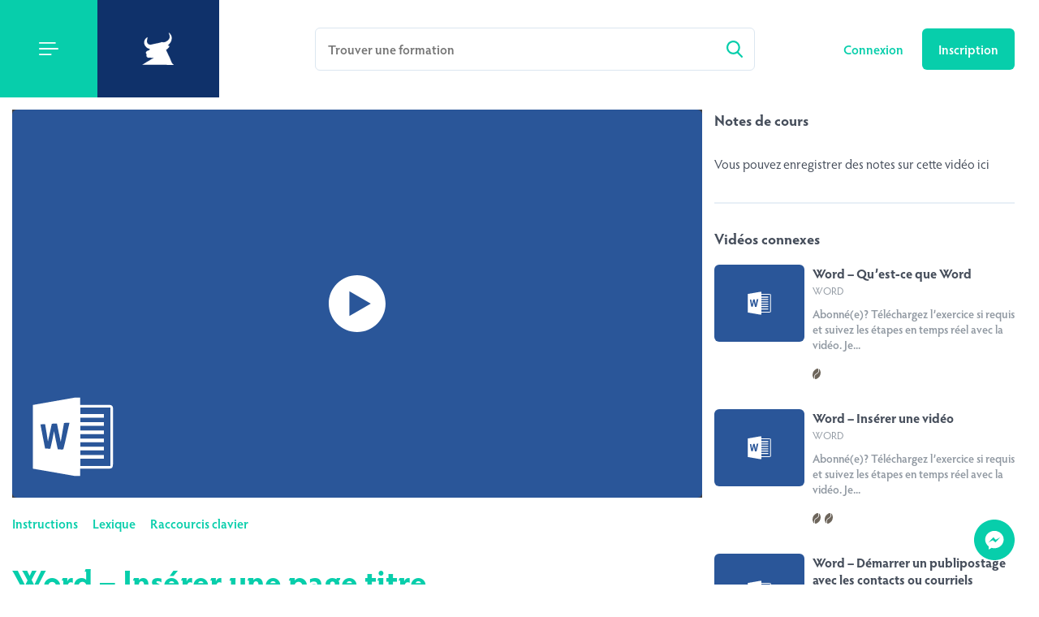

--- FILE ---
content_type: text/html; charset=UTF-8
request_url: https://kognos.pro/video/word-inserer-une-page-titre/
body_size: 7738
content:
<!doctype html>
<!-- Développé avec ❤ par kantaloup | Developed with ❤ by kantaloup --><html lang="fr">
<head>
	<meta charset="utf-8">
	<meta name="viewport" content="initial-scale=1, maximum-scale=1">
	<meta http-equiv="X-UA-Compatible" content="IE=edge,chrome=1">

	<link rel="stylesheet" href="https://use.typekit.net/odx2pvd.css">

	

	
	
<link rel="apple-touch-icon" sizes="180x180" href="https://kognos.pro/wp-content/themes/kognos/images/favicon/apple-touch-icon.png?v=1">
<link rel="icon" type="image/png" href="https://kognos.pro/wp-content/themes/kognos/images/favicon/favicon-32x32.png?v=1" sizes="32x32">
<link rel="icon" type="image/png" href="https://kognos.pro/wp-content/themes/kognos/images/favicon/favicon-16x16.png?v=1" sizes="16x16">
<link rel="manifest" href="https://kognos.pro/wp-content/themes/kognos/images/favicon/manifest.json?v=1">
<link rel="mask-icon" href="https://kognos.pro/wp-content/themes/kognos/images/favicon/safari-pinned-tab.svg?v=1" color="#5bbad5">
<meta name="theme-color" content="#ffffff">
	<meta name='robots' content='index, follow, max-image-preview:large, max-snippet:-1, max-video-preview:-1' />

	<!-- This site is optimized with the Yoast SEO plugin v26.6 - https://yoast.com/wordpress/plugins/seo/ -->
	<title>Word - Insérer une page titre | kognos.pro</title>
	<meta name="description" content="Ajoutez et personnalisez une page de garde dans Word, puis enregistrez-la pour une réutilisation efficace dans vos documents." />
	<link rel="canonical" href="https://kognos.pro/video/word-inserer-une-page-titre/" />
	<meta property="og:locale" content="fr_FR" />
	<meta property="og:type" content="article" />
	<meta property="og:title" content="Word - Insérer une page titre | kognos.pro" />
	<meta property="og:description" content="Ajoutez et personnalisez une page de garde dans Word, puis enregistrez-la pour une réutilisation efficace dans vos documents." />
	<meta property="og:url" content="https://kognos.pro/video/word-inserer-une-page-titre/" />
	<meta property="og:site_name" content="kognos.pro" />
	<meta property="article:publisher" content="https://www.facebook.com/kognos.pro" />
	<meta property="article:modified_time" content="2025-08-13T12:02:48+00:00" />
	<meta property="og:image" content="https://kognos.pro/wp-content/uploads/2019/08/Final.png" />
	<meta property="og:image:width" content="2048" />
	<meta property="og:image:height" content="1285" />
	<meta property="og:image:type" content="image/png" />
	<meta name="twitter:card" content="summary_large_image" />
	<meta name="twitter:site" content="@kognospro" />
	<script type="application/ld+json" class="yoast-schema-graph">{"@context":"https://schema.org","@graph":[{"@type":"WebPage","@id":"https://kognos.pro/video/word-inserer-une-page-titre/","url":"https://kognos.pro/video/word-inserer-une-page-titre/","name":"Word - Insérer une page titre | kognos.pro","isPartOf":{"@id":"https://kognos.pro/#website"},"datePublished":"2015-09-03T18:59:44+00:00","dateModified":"2025-08-13T12:02:48+00:00","description":"Ajoutez et personnalisez une page de garde dans Word, puis enregistrez-la pour une réutilisation efficace dans vos documents.","breadcrumb":{"@id":"https://kognos.pro/video/word-inserer-une-page-titre/#breadcrumb"},"inLanguage":"fr-FR","potentialAction":[{"@type":"ReadAction","target":["https://kognos.pro/video/word-inserer-une-page-titre/"]}]},{"@type":"BreadcrumbList","@id":"https://kognos.pro/video/word-inserer-une-page-titre/#breadcrumb","itemListElement":[{"@type":"ListItem","position":1,"name":"Accueil","item":"https://kognos.pro/"},{"@type":"ListItem","position":2,"name":"Vidéos","item":"https://kognos.pro/video/"},{"@type":"ListItem","position":3,"name":"Word &#8211; Insérer une page titre"}]},{"@type":"WebSite","@id":"https://kognos.pro/#website","url":"https://kognos.pro/","name":"kognos.pro","description":"","publisher":{"@id":"https://kognos.pro/#organization"},"potentialAction":[{"@type":"SearchAction","target":{"@type":"EntryPoint","urlTemplate":"https://kognos.pro/?s={search_term_string}"},"query-input":{"@type":"PropertyValueSpecification","valueRequired":true,"valueName":"search_term_string"}}],"inLanguage":"fr-FR"},{"@type":"Organization","@id":"https://kognos.pro/#organization","name":"Kognos","url":"https://kognos.pro/","logo":{"@type":"ImageObject","inLanguage":"fr-FR","@id":"https://kognos.pro/#/schema/logo/image/","url":"https://kognos.pro/wp-content/uploads/2019/08/Final.png","contentUrl":"https://kognos.pro/wp-content/uploads/2019/08/Final.png","width":2048,"height":1285,"caption":"Kognos"},"image":{"@id":"https://kognos.pro/#/schema/logo/image/"},"sameAs":["https://www.facebook.com/kognos.pro","https://x.com/kognospro","https://instagram.com/kognos.pro","https://www.linkedin.com/company/9477607","https://www.youtube.com/channel/UChQQCnPx-c08xb8hBK6yqVg"]}]}</script>
	<!-- / Yoast SEO plugin. -->


<style id='wp-img-auto-sizes-contain-inline-css' type='text/css'>
img:is([sizes=auto i],[sizes^="auto," i]){contain-intrinsic-size:3000px 1500px}
/*# sourceURL=wp-img-auto-sizes-contain-inline-css */
</style>

<link rel='stylesheet' id='wp-block-library-css' href='https://kognos.pro/wp-includes/css/dist/block-library/style.min.css?ver=6.9' type='text/css' media='all' />
<style id='wp-block-library-inline-css' type='text/css'>
/*wp_block_styles_on_demand_placeholder:696c457992fa0*/
/*# sourceURL=wp-block-library-inline-css */
</style>
<style id='classic-theme-styles-inline-css' type='text/css'>
/*! This file is auto-generated */
.wp-block-button__link{color:#fff;background-color:#32373c;border-radius:9999px;box-shadow:none;text-decoration:none;padding:calc(.667em + 2px) calc(1.333em + 2px);font-size:1.125em}.wp-block-file__button{background:#32373c;color:#fff;text-decoration:none}
/*# sourceURL=/wp-includes/css/classic-themes.min.css */
</style>
<link rel='stylesheet' id='owl-css' href='https://kognos.pro/wp-content/themes/kognos/js/src/lib/owl/owl.carousel.css?ver=9' type='text/css' media='all' />
<link rel='stylesheet' id='fancybox-css' href='https://kognos.pro/wp-content/themes/kognos/js/src/lib/fancybox/jquery.fancybox.min.css?ver=9' type='text/css' media='all' />
<link rel='stylesheet' id='chosen-css' href='https://kognos.pro/wp-content/themes/kognos/js/src/lib/chosen/chosen.min.css?ver=9' type='text/css' media='all' />
<link rel='stylesheet' id='976e24-css' href='https://kognos.pro/wp-content/themes/kognos/css/bootstrap-grid.css?ver=6.9' type='text/css' media='all' />
<link rel='stylesheet' id='XW20t2-css' href='https://kognos.pro/wp-content/themes/kognos/css/animate.css?ver=6.9' type='text/css' media='all' />
<link rel='stylesheet' id='zvuK9MV2yE-css' href='https://kognos.pro/wp-content/themes/kognos/css/bad.css?ver=6.9' type='text/css' media='all' />
<link rel='stylesheet' id='compiled-css-css' href='https://kognos.pro/wp-content/themes/kognos/css/compiled.css?ver=9' type='text/css' media='all' />

<script>(function(w,d,s,l,i){w[l]=w[l]||[];w[l].push({'gtm.start':
new Date().getTime(),event:'gtm.js'});var f=d.getElementsByTagName(s)[0],
j=d.createElement(s),dl=l!='dataLayer'?'&l='+l:'';j.async=true;j.src=
'https://www.googletagmanager.com/gtm.js?id='+i+dl;f.parentNode.insertBefore(j,f);
})(window,document,'script','dataLayer','GTM-NXF2GN5C');</script>
		<style type="text/css" id="wp-custom-css">
			/**

#functionality-page .page-desc {
	max-width: 100%;
} 
*/		</style>
			
	<!-- Google Tag Manager -->
<script>(function(w,d,s,l,i){w[l]=w[l]||[];w[l].push({'gtm.start':
new Date().getTime(),event:'gtm.js'});var f=d.getElementsByTagName(s)[0],
j=d.createElement(s),dl=l!='dataLayer'?'&l='+l:'';j.async=true;j.src=
'https://www.googletagmanager.com/gtm.js?id='+i+dl;f.parentNode.insertBefore(j,f);
})(window,document,'script','dataLayer','GTM-KZB5QMZ');</script>
<!-- End Google Tag Manager -->
</head>



<body class="wp-singular video-template-default single single-video postid-13463 wp-theme-kognos logged-out">
<!-- Google Tag Manager (noscript) -->
<noscript><iframe src="https://www.googletagmanager.com/ns.html?id=GTM-KZB5QMZ"
height="0" width="0" style="display:none;visibility:hidden"></iframe></noscript>
<!-- End Google Tag Manager (noscript) -->
<script>
	window.ajax_url = 'https://kognos.pro/wp-admin/admin-ajax.php';
	window.i18n = {"mfp_prev":"Pr\u00e9c\u00e9dent","mfp_next":"Suivant","mfp_sep":"|"};
	window.stripe_pk = 'pk_live_oScJ03AX6bmTK05vZ4vPT5iX';
	window.GET_params = [];
	window.GET_params.subscription = 'forfait';
	window.login_url = 'https://kognos.pro/connexion/';
	window.dashboard_url = 'https://kognos.pro/journal-de-bord/';
	//window.codes_url = 'https://kognos.pro/journal-de-bord/mes-cles-dactivation/';
	window.signup_max_employees = 25;
	window.zip_download_url = "https://kognos.pro/wp-content/uploads/zip";
	window.pll_add_to_favorites = "Ajouter à mes favoris";
	window.pll_remove_from_favorites = "Retirer des favoris";
</script>

<nav id="main-menu">
	<div class="inner">

		<p class="menu-title">Menu</p>

		
			<nav class="menu-all">
				<ul id="menu-navigation-deconnecte" class="menu"><li id="menu-item-133" class="menu-item menu-item-type-post_type menu-item-object-page menu-item-133"><a href="https://kognos.pro/videos/">Vidéos</a></li>
<li id="menu-item-136" class="menu-item menu-item-type-post_type menu-item-object-page menu-item-136"><a href="https://kognos.pro/logiciels/">Logiciels</a></li>
<li id="menu-item-135" class="menu-item menu-item-type-post_type menu-item-object-page menu-item-135"><a href="https://kognos.pro/plans-de-formation/">Plans de formation</a></li>
<li id="menu-item-134" class="menu-item menu-item-type-post_type menu-item-object-page menu-item-134"><a href="https://kognos.pro/themes/">Thèmes</a></li>
<li id="menu-item-132" class="menu-item menu-item-type-post_type menu-item-object-page menu-item-132"><a href="https://kognos.pro/trousses/">Trousses</a></li>
<li id="menu-item-251" class="menu-item menu-item-type-post_type menu-item-object-page menu-item-251"><a href="https://kognos.pro/fonctionalites/">Fonctionalités</a></li>
<li id="menu-item-144" class="menu-item menu-item-type-post_type menu-item-object-page menu-item-144"><a href="https://kognos.pro/blogue/">Blogue</a></li>
<li id="menu-item-129" class="menu-item menu-item-type-post_type menu-item-object-page menu-item-129"><a href="https://kognos.pro/a-propos/">À propos</a></li>
<li id="menu-item-7174" class="menu-item menu-item-type-post_type menu-item-object-page menu-item-7174"><a href="https://kognos.pro/notre-histoire/">Notre histoire</a></li>
<li id="menu-item-166" class="menu-item menu-item-type-post_type menu-item-object-page menu-item-166"><a href="https://kognos.pro/nous-joindre/">Nous joindre</a></li>
</ul>			</nav>

		
	</div>
</nav>
<div id="main">
	<div class="menu-cover"></div>

	<header>
		<div class="left-col">
			<div class="hamburger"></div>

			<div class="logo">
				<a href="https://kognos.pro/" class="link">
					<img src="https://kognos.pro/wp-content/uploads/2019/02/logo-white.svg">
				</a>
			</div>
		</div>

		<div class="center-col">
			<form id="search" method="get" action="https://kognos.pro/recherche/">
	<div class="field">
		<input type="search" name="query" placeholder="Trouver une formation" autocomplete="off">
	</div>
</form>		</div>

		<div class="right-col">
			
			<div class="search-toggle">
				<a href="https://kognos.pro/recherche/">
					<img src="https://kognos.pro/wp-content/themes/kognos/images/search-icon.svg" alt="Recherche">
				</a>
			</div>

							<div class="btns">
					<a href="https://kognos.pro/connexion/" class="simple-link">
						Connexion					</a>

					<a href="https://kognos.pro/inscription/" class="btn">
						Inscription					</a>
				</div>
					</div>
	</header>

	<div id="single-video" class="inside-page">

		<div class="outer-wrapper">

			<div class="left-col">
				<div class="video-outer">
					<div class="video-frame">
						<div class="video-box">
															<div class="video-not-allowed-message">
									<div class='software-thumb' title='Word' style='background-image: url("https://kognos.pro/wp-content/uploads/2019/04/word.svg"); background-color: #2a5699;'>
				<div class='space'></div>
				<a href='javascript:;'  class='link'></a>
			</div>									<p class="message">Contenu bloqué? Un clic et c’est à toi. Abonne-toi!</p>
								</div>
													</div>

												<div class="help">
							<div>
								
	<a href="javascript:;" class="link tooltip" data-text="Veuillez vous connecter pour utiliser ce lien" target="_blank">Instructions</a>

	<a href="javascript:;" class="link tooltip" data-text="Veuillez vous connecter pour utiliser ce lien" target="_blank">Lexique</a>

	<a href="javascript:;" class="link tooltip" data-text="Veuillez vous connecter pour utiliser ce lien" target="_blank">Raccourcis clavier</a>

							</div>

													</div>
					</div>
				</div>

				<section class="video-info">

					
					<h1 class="page-title">Word &#8211; Insérer une page titre</h1>

					
											<div class="desc the-content">
							<h2><strong>Abonné(e)? Téléchargez l’exercice si requis et suivez les étapes en temps réel avec la vidéo. </strong><a href="https://kognos.pro/inscription/" target="_blank" rel="noopener"><strong>Je m’abonne!</strong></a></h2>
<h3><strong>Introduction</strong></h3>
<p>Cette capsule vous guide dans l’ajout, la personnalisation et l’enregistrement d’une page de garde dans Word, afin d’optimiser la présentation de vos documents professionnels.</p>
<h3><strong>Marche à suivre</strong></h3>
<ol>
<li>Supprimer la page de garde existante via <strong>Insertion &gt; Page de garde &gt; Supprimer la page de garde actuelle</strong>.</li>
<li>Ajouter une nouvelle page de garde en cliquant sur <strong>Page de garde</strong> et en sélectionnant un modèle.</li>
<li>Pour cet exercice, choisir le modèle <strong>Ligne latérale</strong>.</li>
<li>Personnaliser la page avec le nom de l’entreprise, un sous-titre, un logo et des zones de texte.</li>
<li>Enregistrer cette page dans la galerie via <strong>Page de garde &gt; Enregistrer la sélection dans la galerie de pages de garde</strong>.</li>
<li>Nommer la page, choisir la galerie et confirmer.</li>
<li>Vérifier que la page est bien ajoutée à la section <strong>Général</strong>.</li>
<li>Lors de la fermeture de Word, enregistrer les modifications dans <strong>Building Blocks.dotx</strong> pour conserver la personnalisation.</li>
</ol>
<h3><strong>Référence(s)</strong></h3>
<ul>
<li><a href="https://kognos.pro/video/word-utiliser-les-blocs-de-construction/" target="_blank" rel="noopener">Utiliser les blocs de constructions</a></li>
</ul>
<p><em>Texte généré par Copilot.</em></p>
						</div>
					
					
										<div class="controls">
						
														<a href="javascript:;" class="tooltip btn" data-text="Veuillez vous connecter pour télécharger les fichiers">Télécharger les exercices</a>
							
						
						
	<a href="javascript:;" class="tooltip btn" data-text="Connectez-vous pour ajouter des favoris">Ajouter à mes favoris</a>

											</div>

				</section>
			</div>

						<div class="right-col">
				
<div class="video-notes">
	<p class="notes-title">
		<span>Notes de cours</span>
	</p>

			<div
			class="notes logged-out tooltip"
			contenteditable="true"
			data-text="Connectez-vous pour utiliser les notes"
			data-placeholder="Vous pouvez enregistrer des notes sur cette vidéo ici"></div>
	</div>
				<div class="upcoming-plan-videos">

	<div class="list">
						<p class="upcoming-plan-videos-title">Vidéos connexes</p>

				
						
<div class="capsule" data-id="13232">
	<div class='software-thumb' title='Word' style='background-image: url("https://kognos.pro/wp-content/uploads/2019/04/word.svg"); background-color: #2a5699;'>
				<div class='space'></div>
				<a href='https://kognos.pro/video/word-quest-word/'  class='link'></a>
			</div>
	<div class="meta">
		<h3 class="title">
			<a href="https://kognos.pro/video/word-quest-word/">Word &#8211; Qu&rsquo;est-ce que Word</a>
		</h3>

					<p class="software">Word</p>
		
					<div class="excerpt">
				Abonné(e)? Téléchargez l’exercice si requis et suivez les étapes en temps réel avec la vidéo. Je...			</div>
		
					<div>
	<div class="difficulty tooltip" data-text="Difficulté : facile" data-level="1">
		<div></div>
		<div></div>
		<div></div>
	</div>
</div>			</div>
</div>
					
						
<div class="capsule" data-id="13233">
	<div class='software-thumb' title='Word' style='background-image: url("https://kognos.pro/wp-content/uploads/2019/04/word.svg"); background-color: #2a5699;'>
				<div class='space'></div>
				<a href='https://kognos.pro/video/word-inserer-video-2013/'  class='link'></a>
			</div>
	<div class="meta">
		<h3 class="title">
			<a href="https://kognos.pro/video/word-inserer-video-2013/">Word &#8211; Insérer une vidéo</a>
		</h3>

					<p class="software">Word</p>
		
					<div class="excerpt">
				Abonné(e)? Téléchargez l’exercice si requis et suivez les étapes en temps réel avec la vidéo. Je...			</div>
		
					<div>
	<div class="difficulty tooltip" data-text="Difficulté : moyenne" data-level="2">
		<div></div>
		<div></div>
		<div></div>
	</div>
</div>			</div>
</div>
					
						
<div class="capsule" data-id="13249">
	<div class='software-thumb' title='Word' style='background-image: url("https://kognos.pro/wp-content/uploads/2019/04/word.svg"); background-color: #2a5699;'>
				<div class='space'></div>
				<a href='https://kognos.pro/video/word-publipostage-contacts-outlook/'  class='link'></a>
			</div>
	<div class="meta">
		<h3 class="title">
			<a href="https://kognos.pro/video/word-publipostage-contacts-outlook/">Word &#8211; Démarrer un publipostage avec les contacts ou courriels Outlook</a>
		</h3>

					<p class="software">Word</p>
		
					<div class="excerpt">
				Abonné(e)? Téléchargez l’exercice si requis et suivez les étapes en temps réel avec la vidéo....			</div>
		
					<div>
	<div class="difficulty tooltip" data-text="Difficulté : difficile" data-level="3">
		<div></div>
		<div></div>
		<div></div>
	</div>
</div>			</div>
</div>
					
						
<div class="capsule" data-id="13250">
	<div class='software-thumb' title='Word' style='background-image: url("https://kognos.pro/wp-content/uploads/2019/04/word.svg"); background-color: #2a5699;'>
				<div class='space'></div>
				<a href='https://kognos.pro/video/word-personnaliser-champs-de-fusion/'  class='link'></a>
			</div>
	<div class="meta">
		<h3 class="title">
			<a href="https://kognos.pro/video/word-personnaliser-champs-de-fusion/">Word &#8211; Personnaliser les champs de fusion</a>
		</h3>

					<p class="software">Word</p>
		
					<div class="excerpt">
				Abonné(e)? Téléchargez l’exercice si requis et suivez les étapes en temps réel avec la vidéo. Je...			</div>
		
					<div>
	<div class="difficulty tooltip" data-text="Difficulté : difficile" data-level="3">
		<div></div>
		<div></div>
		<div></div>
	</div>
</div>			</div>
</div>
					
						
<div class="capsule" data-id="13251">
	<div class='software-thumb' title='Word' style='background-image: url("https://kognos.pro/wp-content/uploads/2019/04/word.svg"); background-color: #2a5699;'>
				<div class='space'></div>
				<a href='https://kognos.pro/video/word-creer-liste-de-destinataires-publipostage/'  class='link'></a>
			</div>
	<div class="meta">
		<h3 class="title">
			<a href="https://kognos.pro/video/word-creer-liste-de-destinataires-publipostage/">Word &#8211; Créer une liste de destinataire pour publipostage</a>
		</h3>

					<p class="software">Word</p>
		
					<div class="excerpt">
				Abonné(e)? Téléchargez l’exercice si requis et suivez les étapes en temps réel avec la vidéo. Je...			</div>
		
					<div>
	<div class="difficulty tooltip" data-text="Difficulté : moyenne" data-level="2">
		<div></div>
		<div></div>
		<div></div>
	</div>
</div>			</div>
</div>
					
						
<div class="capsule" data-id="13252">
	<div class='software-thumb' title='Word' style='background-image: url("https://kognos.pro/wp-content/uploads/2019/04/word.svg"); background-color: #2a5699;'>
				<div class='space'></div>
				<a href='https://kognos.pro/video/word-rediger-documents-type-publipostage/'  class='link'></a>
			</div>
	<div class="meta">
		<h3 class="title">
			<a href="https://kognos.pro/video/word-rediger-documents-type-publipostage/">Word &#8211; Rédiger et préparer les documents types pour publipostage</a>
		</h3>

					<p class="software">Word</p>
		
					<div class="excerpt">
				Abonné(e)? Téléchargez l’exercice si requis et suivez les étapes en temps réel avec la vidéo. Je...			</div>
		
					<div>
	<div class="difficulty tooltip" data-text="Difficulté : moyenne" data-level="2">
		<div></div>
		<div></div>
		<div></div>
	</div>
</div>			</div>
</div>
					
						
<div class="capsule" data-id="13253">
	<div class='software-thumb' title='Word' style='background-image: url("https://kognos.pro/wp-content/uploads/2019/04/word.svg"); background-color: #2a5699;'>
				<div class='space'></div>
				<a href='https://kognos.pro/video/word-preparer-publipostage/'  class='link'></a>
			</div>
	<div class="meta">
		<h3 class="title">
			<a href="https://kognos.pro/video/word-preparer-publipostage/">Word &#8211; Préparer un publipostage</a>
		</h3>

					<p class="software">Word</p>
		
					<div class="excerpt">
				Abonné(e)? Téléchargez l’exercice si requis et suivez les étapes en temps réel avec la vidéo. Je...			</div>
		
					<div>
	<div class="difficulty tooltip" data-text="Difficulté : moyenne" data-level="2">
		<div></div>
		<div></div>
		<div></div>
	</div>
</div>			</div>
</div>
					
						
<div class="capsule" data-id="13254">
	<div class='software-thumb' title='Word' style='background-image: url("https://kognos.pro/wp-content/uploads/2019/04/word.svg"); background-color: #2a5699;'>
				<div class='space'></div>
				<a href='https://kognos.pro/video/word-modifier-proprietes-controles-de-contenu/'  class='link'></a>
			</div>
	<div class="meta">
		<h3 class="title">
			<a href="https://kognos.pro/video/word-modifier-proprietes-controles-de-contenu/">Word &#8211; Modifier les propriétés des contrôles de contenu</a>
		</h3>

					<p class="software">Word</p>
		
					<div class="excerpt">
				Abonné(e)? Téléchargez l’exercice si requis et suivez les étapes en temps réel avec la vidéo. Je...			</div>
		
					<div>
	<div class="difficulty tooltip" data-text="Difficulté : moyenne" data-level="2">
		<div></div>
		<div></div>
		<div></div>
	</div>
</div>			</div>
</div>
												
			</div>
</div>			</div>

		</div>
	</div>

	<footer>
		<div class="wrap">
			<div class="row">
				<div class="left-col _col">
					<nav>
						<ul id="menu-footer" class="menu"><li id="menu-item-25" class="menu-item menu-item-type-post_type menu-item-object-page menu-item-25"><a href="https://kognos.pro/nous-joindre/">Nous joindre</a></li>
<li id="menu-item-24" class="menu-item menu-item-type-post_type menu-item-object-page menu-item-24"><a href="https://kognos.pro/conditions-dutilisations/">Conditions d’utilisations</a></li>
<li id="menu-item-23" class="menu-item menu-item-type-post_type menu-item-object-page menu-item-23"><a href="https://kognos.pro/politique-de-confidentialite/">Politique de confidentialité</a></li>
<li id="menu-item-138636" class="menu-item menu-item-type-post_type menu-item-object-page menu-item-138636"><a href="https://kognos.pro/politique-de-temoins/">Politique de témoins</a></li>
<li id="menu-item-7072" class="menu-item menu-item-type-custom menu-item-object-custom menu-item-7072"><a target="_blank" href="https://www.google.com/search?ei=7cJhXNuAM4rz5gK90ZTwCg&#038;q=kognos.pro&#038;oq=kognos.pro&#038;gs_l=psy-ab.3..0i10j0i10i30j0i5i30j38.2070.4342..4590...0.0..0.97.794.10......0....1..gws-wiz.......0i71j0i131j0j0i131i67j0i67j0i30.sysIZnqlSz4#lrd=0x4cc9058e78bc47c1:0x32da401e3ebb603d,1">Donnez et consultez les avis</a></li>
</ul>					</nav>
				</div>

				<div class="center-col _col">
					<div class="social">
							<div class="social-network">
		<a href="https://www.facebook.com/kognos.pro/" target="_blank">
			<img src="https://kognos.pro/wp-content/themes/kognos/images/facebook.svg" alt="Facebook">
		</a>
	</div>


	<div class="social-network">
		<a href="https://www.linkedin.com/company/9477607" target="_blank">
			<img src="https://kognos.pro/wp-content/themes/kognos/images/linkedin.svg" alt="LinkedIn">
		</a>
	</div>

	<div class="social-network">
		<a href="https://www.instagram.com/kognos.pro/" target="_blank">
			<img src="https://kognos.pro/wp-content/themes/kognos/images/instagram.svg" alt="Instagram">
		</a>
	</div>
					</div>

					<div class="newsletter">
						<div class="newsletter-signup-toggle"><span>Inscrivez-vous à l’infolettre</span></div>

						<form id="newsletter-signup" class="formy">
							<p class="error error-invalid-email">Cet email n'est pas valide</p>
							<p class="success success-subscribed">Vous êtes maintenant inscrit!</p>

							<input name="email" type="email" placeholder="Courriel">
							<button type="submit">Envoyer</button>
						</form>
					</div>
				</div>

				<div class="right-col _col text-right">
                    <style>
                        #rubik-api-copyright {
                            justify-content: center;
                            margin:0 auto;
                        }
                    </style>

                    &copy; 2026 kognos.pro				</div>
			</div>
            <div class="row">
				
<style>
    #rubik-api-copyright{
        display: flex;
        align-items: flex-end;
    }
    
    #rubik-api-copyright svg{
        max-width: 100%;
        max-height: 100%;
    }
    
    #rubik-api-copyright span{
        font-size: 15px;
    
    }
    
    #rubik-api-copyright a{
        display: block;
        width: 75px;
        height: 20px;
    }
    
    #rubik-api-copyright.natural span,
    #rubik-api-copyright.white span{
        color: white;
    }
    
    #rubik-api-copyright.black span{
        color: black;
    }
    
    #rubik-api-copyright.white svg *{
        fill: white;
    }
    
    #rubik-api-copyright.black svg *{
        fill: black;
    }
</style>



<div id="rubik-api-copyright" class="black">
    <span>
        Développement web par    </span>
    <a href="https://agencerubik.com" target="_blank" title="Rubik - Agence 360° | Branding & Design + Stratégie marketing + Web">
        <svg xmlns="http://www.w3.org/2000/svg" width="119" height="46.771" viewBox="0 0 119 46.771">
  <g id="Groupe_6" data-name="Groupe 6" transform="translate(-22.21 -18.103)">
    <g id="Groupe_4" data-name="Groupe 4" transform="translate(22.21 18.103)">
      <g id="Groupe_1" data-name="Groupe 1" transform="translate(0 3.126)">
        <path id="Tracé_1" data-name="Tracé 1" d="M33.208,43.953H30.282v8.964H22.21v-29.3h12.7c6.316,0,10.895,4.244,10.895,10.369a9.382,9.382,0,0,1-4.65,8.274L46.97,52.917H37.962Zm-2.927-6.8h3.687c2.256,0,3.555-1.359,3.555-3.19s-1.3-3.172-3.555-3.172H30.282Z" transform="translate(-22.21 -23.619)" fill="#fff"/>
      </g>
      <g id="Groupe_3" data-name="Groupe 3" transform="translate(27.082)">
        <g id="Groupe_2" data-name="Groupe 2" transform="translate(0)">
          <path id="Tracé_2" data-name="Tracé 2" d="M69.994,48.382V35.4h7.838V48.042c0,2.4,1.29,3.814,3.385,3.814s3.36-1.437,3.36-3.814V35.4h7.837V48.382c0,6.366-4.476,10.513-11.2,10.513S69.994,54.749,69.994,48.382Z" transform="translate(-69.994 -25.596)" fill="#fff"/>
          <path id="Tracé_3" data-name="Tracé 3" d="M143.082,39.3c0,7.071-4.949,12.1-11.955,12.1a10.565,10.565,0,0,1-6.863-2.435l-.738,1.689h-5.8V18.1h7.747v10.66a10.667,10.667,0,0,1,5.654-1.569C138.134,27.194,143.082,32.228,143.082,39.3Zm-7.91,0a5.094,5.094,0,1,0-5.093,5.164A5,5,0,0,0,135.173,39.3Z" transform="translate(-90.674 -18.103)" fill="#fff"/>
          <path id="Tracé_4" data-name="Tracé 4" d="M205.466,50.657l-5.7-9.621v9.621h-7.837V18.1h7.837V36.818l5.42-8.913h8.8L206.9,38.749,214.7,50.657Z" transform="translate(-122.823 -18.103)" fill="#fff"/>
          <rect id="Rectangle_1" data-name="Rectangle 1" width="7.837" height="21.395" transform="translate(56.582 0)" fill="#fff"/>
          <rect id="Rectangle_2" data-name="Rectangle 2" width="7.839" height="7.839" transform="translate(56.587 24.71)" fill="#444dfa"/>
        </g>
      </g>
    </g>
  </g>
</svg>
    </a>
</div>            </div>
		</div>
	</footer>

	
				<a href="https://www.messenger.com/t/kognos.pro" id="messenger" target="_blank">
				<img src="https://kognos.pro/wp-content/themes/kognos/images/messenger.svg" alt="Facebook Messenger">
			</a>
			
</div> 
<script type="speculationrules">
{"prefetch":[{"source":"document","where":{"and":[{"href_matches":"/*"},{"not":{"href_matches":["/wp-*.php","/wp-admin/*","/wp-content/uploads/*","/wp-content/*","/wp-content/plugins/*","/wp-content/themes/kognos/*","/*\\?(.+)"]}},{"not":{"selector_matches":"a[rel~=\"nofollow\"]"}},{"not":{"selector_matches":".no-prefetch, .no-prefetch a"}}]},"eagerness":"conservative"}]}
</script>


<script type="text/javascript">
(function() {
				var expirationDate = new Date();
				expirationDate.setTime( expirationDate.getTime() + 31536000 * 1000 );
				document.cookie = "pll_language=fr; expires=" + expirationDate.toUTCString() + "; path=/; secure; SameSite=Lax";
			}());

</script>
<script type="text/javascript" src="https://kognos.pro/wp-content/themes/kognos/js/src/lib/jquery-3.3.1.min.js?ver=9" id="jquery-js"></script>
<script type="text/javascript" src="https://kognos.pro/wp-content/themes/kognos/js/src/lib/wow.min.js?ver=9" id="wow-js"></script>
<script type="text/javascript" src="https://kognos.pro/wp-content/themes/kognos/js/src/lib/owl/owl.carousel.min.js?ver=9" id="owl-js"></script>
<script type="text/javascript" src="https://kognos.pro/wp-content/themes/kognos/js/src/lib/fancybox/jquery.fancybox.min.js?ver=9" id="fancybox-js"></script>
<script type="text/javascript" src="https://kognos.pro/wp-content/themes/kognos/js/src/lib/purl.js?ver=9" id="purl-js"></script>
<script type="text/javascript" src="https://kognos.pro/wp-content/themes/kognos/js/src/lib/chosen/chosen.jquery.min.js?ver=9" id="chosen-js"></script>
<script type="text/javascript" src="https://kognos.pro/wp-content/themes/kognos/js/compiled.js?ver=9" id="compiled-js-js"></script>
<script defer src="https://static.cloudflareinsights.com/beacon.min.js/vcd15cbe7772f49c399c6a5babf22c1241717689176015" integrity="sha512-ZpsOmlRQV6y907TI0dKBHq9Md29nnaEIPlkf84rnaERnq6zvWvPUqr2ft8M1aS28oN72PdrCzSjY4U6VaAw1EQ==" data-cf-beacon='{"version":"2024.11.0","token":"1237a1d396e543b9a95a7afa6a7ff7b4","r":1,"server_timing":{"name":{"cfCacheStatus":true,"cfEdge":true,"cfExtPri":true,"cfL4":true,"cfOrigin":true,"cfSpeedBrain":true},"location_startswith":null}}' crossorigin="anonymous"></script>
</body>
</html>

<!-- Page cached by LiteSpeed Cache 7.7 on 2026-01-17 21:29:13 -->

--- FILE ---
content_type: text/css
request_url: https://kognos.pro/wp-content/themes/kognos/css/compiled.css?ver=9
body_size: 12541
content:
body {
  padding: 0;
  margin: 0; }

ul, ol {
  margin: 0;
  padding: 0;
  list-style: none; }

.the-content ul {
  padding: 0;
  margin: 0 0 20px;
  list-style: none; }
  .the-content ul li {
    padding-left: 1.5em;
    margin-bottom: 5px;
    list-style: none;
    position: relative; }
    .the-content ul li:before {
      content: '•';
      font-size: 25px;
      position: absolute;
      left: 0;
      top: 0; }
    .the-content ul li ul li:before {
      content: '○';
      font-size: 16px; }
  .the-content ol {
    padding: 0;
    margin: 0 0 20px;
    counter-reset: top-level-ol-counter;
    list-style: none; }
  .the-content ol > li {
    padding-left: 1.5em;
    margin-bottom: 5px;
    list-style: none;
    counter-increment: top-level-ol-counter;
    position: relative; }
    .the-content ol > li:before {
      content: counter(top-level-ol-counter);
      position: absolute;
      top: 0;
      left: 0; }
    .the-content ol > li ol {
      padding-top: 10px;
      padding-bottom: 0;
      counter-reset: child-level-ol-counter; }
    .the-content ol > li li {
      padding-left: 1.5em;
      position: relative;
      counter-increment: child-level-ol-counter; }
      .the-content ol > li li:before {
        content: counter(child-level-ol-counter,lower-roman); }
  .the-content .gallery {
    padding: 40px 0; }

.gfield.gform_validation_container {
  display: none; }
  .gfield.gfield_error input, .gfield.gfield_error textarea {
    color: darkred; }
  .gfield input, .gfield textarea {
    border: 0; }

.gform_confirmation_message {
  color: darkgreen; }

h1, h2, h3, h4, h5, h6, p {
  margin: 0; }

.alignright {
  float: right; }

.aligncenter {
  margin: 0 auto;
  display: block; }

.alignleft {
  float: left; }

.text-center {
  text-align: center; }

.text-left {
  text-align: left; }

.text-right {
  text-align: right; }

.bold, strong, b {
  font-weight: bold; }

.undo-ul {
  padding: 0;
  margin: 0;
  list-style: none;
  list-style-type: none; }

.undo-li {
  margin-bottom: 0;
  list-style: none;
  list-style-type: none; }

.undo-p {
  margin: 0; }
/*a {
 outline: 0;
 text-decoration: none;
 }
 a:visited {
 outline: 0;
 color: inherit;
 text-decoration: none;
 }
 a:focus {
 outline: 0;
 color: inherit;
 text-decoration: none;
 }
 a:active {
 outline: 0;
 color: inherit;
 text-decoration: none;
 }
 a:hover {
 text-decoration: none;
 }*/
a {
  text-decoration: none; }

a:link {
  color: inherit; }

a:visited {
  color: inherit; }

img {
  max-width: 100%;
  height: auto; }

svg {
  max-height: 100%; }

.clearfix:after, .cf:after {
  content: "";
  visibility: hidden;
  display: block;
  height: 0;
  clear: both; }

.flat-left {
  padding-left: 0; }

.flat-right {
  padding-right: 0; }

.flat-both {
  padding-left: 0;
  padding-right: 0; }

.flat-top {
  padding-top: 0; }

.flat-bottom {
  padding-bottom: 0; }

.flat-vertical {
  padding-top: 0;
  padding-bottom: 0; }

.flat-all {
  padding: 0; }

.fleft {
  float: left; }

.fright {
  float: right; }

.float-none {
  float: none !important; }

.mfp-arrow::after, .mfp-arrow::before {
  display: none !important; }

.mfp-arrow-right {
  background: url("../fw/core/assets/images/chevron-right.svg") no-repeat center center !important;
  background-size: 30px 30px !important; }

.mfp-arrow-left {
  background: url("../fw/core/assets/images/chevron-left.svg") no-repeat center center !important;
  background-size: 30px 30px !important; }

.r {
  display: flex;
  flex-wrap: wrap; }

.gallery-columns-1 dl {
  width: 100%;
  display: inline-block;
  vertical-align: middle;
  text-align: center; }

.gallery-columns-2 dl {
  width: 50%;
  display: inline-block;
  vertical-align: middle;
  text-align: center; }

.gallery-columns-3 dl {
  width: 33.3333333333%;
  display: inline-block;
  vertical-align: middle;
  text-align: center; }

.gallery-columns-4 dl {
  width: 25%;
  display: inline-block;
  vertical-align: middle;
  text-align: center; }

.gallery-columns-5 dl {
  width: 20%;
  display: inline-block;
  vertical-align: middle;
  text-align: center; }

.gallery-columns-6 dl {
  width: 16.6666666667%;
  display: inline-block;
  vertical-align: middle;
  text-align: center; }

.gallery-columns-7 dl {
  width: 14.2857142857%;
  display: inline-block;
  vertical-align: middle;
  text-align: center; }

.gallery-columns-8 dl {
  width: 12.5%;
  display: inline-block;
  vertical-align: middle;
  text-align: center; }

.gallery-columns-9 dl {
  width: 11.1111111111%;
  display: inline-block;
  vertical-align: middle;
  text-align: center; }

*, *:after, *:before {
  box-sizing: border-box; }

html, body {
  overflow-x: hidden;
  font: 400 16px 'hypatia-sans-pro', sans-serif;
  line-height: 1.5;
  color: #929aa3; }

body.menu-open #main-menu {
  transform: translateX(0); }
  body.menu-open #main {
    transform: translateX(300px); }
  body.menu-open #main .menu-cover {
    display: block; }

#main {
  transition: transform 200ms; }
  #main .menu-cover {
    position: absolute;
    top: 0;
    left: 0;
    right: 0;
    bottom: 0;
    cursor: pointer;
    z-index: 99;
    display: none; }

.wrap, .gutenblocks .wp-block-pullquote, .gutenblocks blockquote {
  max-width: 1150px;
  margin: 0 auto;
  padding-left: 15px;
  padding-right: 15px; }

.wrap-s, .the-content table {
  max-width: 600px;
  margin: 0 auto;
  padding-left: 15px;
  padding-right: 15px; }

.btn, .formy input[type="submit"], .formy button[type="submit"] {
  margin-right: 10px;
  padding: 15px 20px;
  font: 600 16px 'hypatia-sans-pro', sans-serif;
  color: white;
  position: relative;
  border-radius: 6px;
  display: inline-block;
  text-decoration: none !important;
  background: #07ceab;
  transition: color 100ms, background-color 100ms; }
  .btn:hover, .formy input[type="submit"]:hover, .formy button[type="submit"]:hover {
    background: #06ab8e; }
  .btn:after, .formy input[type="submit"]:after, .formy button[type="submit"]:after {
    content: '';
    position: absolute;
    top: 0;
    left: 0;
    right: 0;
    bottom: 0;
    display: none;
    opacity: 0;
    background-image: url('../images/loading.svg');
    background-repeat: no-repeat;
    background-position: center center;
    background-size: auto 70%;
    transition: opacity 100ms;
    z-index: 2; }
  .btn:visited, .formy input[type="submit"]:visited, .formy button[type="submit"]:visited {
    color: white; }
  .btn:link, .formy input[type="submit"]:link, .formy button[type="submit"]:link {
    color: white; }
  .btn.loading, .formy input[type="submit"].loading, .formy button[type="submit"].loading {
    color: #07ceab;
    position: relative; }
  .btn.loading:after, .formy input[type="submit"].loading:after, .formy button[type="submit"].loading:after {
    opacity: 1;
    display: block; }
  .btn.grey, .formy input[type="submit"].grey, .formy button[type="submit"].grey {
    background: #929aa3; }
  .btn.grey:hover, .formy input[type="submit"].grey:hover, .formy button[type="submit"].grey:hover {
    background: #aeb4ba; }
  .btn.white, .formy input[type="submit"].white, .formy button[type="submit"].white {
    color: #474f5c;
    background: white; }
  .btn.white:hover, .formy input[type="submit"].white:hover, .formy button[type="submit"].white:hover {
    background: #e6e6e6; }
  .btn.red, .formy input[type="submit"].red, .formy button[type="submit"].red {
    background: #bf574f; }
  .btn.red:hover, .formy input[type="submit"].red:hover, .formy button[type="submit"].red:hover {
    background: #a1423a; }

.simple-link {
  margin-right: 10px;
  font: 600 16px 'hypatia-sans-pro', sans-serif;
  color: #07ceab; }
  .simple-link:visited {
    color: #07ceab; }
  .simple-link:link {
    color: #07ceab; }
  .simple-link:hover {
    text-decoration: underline; }

.title-bar {
  margin-bottom: 50px; }
  .title-bar .page-secondary-title {
    margin-bottom: 0;
    margin-right: 50px;
    display: inline-block;
    vertical-align: middle; }
  .title-bar .btn, .title-bar .formy input[type="submit"], .formy .title-bar input[type="submit"], .title-bar .formy button[type="submit"], .formy .title-bar button[type="submit"] {
    display: inline-block;
    vertical-align: middle;
    position: relative;
    top: 5px; }

section.s {
  padding-top: 100px;
  padding-bottom: 100px; }
  section.s.pale {
    background-color: #e7eff6; }
  section.s.pale .section-title {
    color: #474f5c; }
  section.s.pale .section-title-big {
    color: #929aa3; }
  section.s.pale .section-desc h1, section.s.pale .section-desc h2, section.s.pale .section-desc h3, section.s.pale .section-desc h4, section.s.pale .section-desc h5, section.s.pale .section-desc h6, section.s.pale .section-desc p {
    color: #929aa3; }
  section.s.white {
    background-color: white; }
  section.s.white .section-title {
    color: #929aa3; }
  section.s.white .section-title-big {
    color: #474f5c; }
  section.s.white .section-desc h1, section.s.white .section-desc h2, section.s.white .section-desc h3, section.s.white .section-desc h4, section.s.white .section-desc h5, section.s.white .section-desc h6, section.s.white .section-desc p {
    color: #929aa3; }
  section.s .section-title {
    margin-bottom: 50px;
    font: 700 32px 'hypatia-sans-pro', sans-serif; }
  section.s .section-title.center {
    text-align: center; }
  section.s .section-title.has-subtitle {
    margin-bottom: 10px; }
  section.s .section-title-big {
    margin-bottom: 50px;
    font: 700 65px 'hypatia-sans-pro', sans-serif; }
  section.s .section-title-big.center {
    text-align: center; }
  section.s .section-subtitle {
    margin-bottom: 50px;
    font: 700 22px 'hypatia-sans-pro', sans-serif; }
  section.s .section-subtitle.center {
    text-align: center; }
  section.s .section-desc {
    max-width: 540px;
    padding-top: 50px;
    margin: 0 auto; }
  section.s .section-controls {
    padding-top: 50px;
    text-align: center; }

header {
  height: 120px;
  display: flex;
  justify-content: space-between;
  position: relative;
  background: white; }
  header .left-col {
    width: 28%;
    display: flex; }
  header .center-col {
    width: 47%;
    padding: 0 30px;
    display: flex;
    justify-content: center;
    align-items: center; }
  header .right-col {
    width: 25%;
    padding-right: 30px;
    display: flex;
    align-items: center;
    justify-content: flex-end; }
  header .right-col .btn, header .right-col .formy input[type="submit"], .formy header .right-col input[type="submit"], header .right-col .formy button[type="submit"], .formy header .right-col button[type="submit"], header .right-col .simple-link {
    margin-right: 0;
    margin-left: 20px; }
    header .right-col .btn:first-of-type, header .right-col .formy input[type="submit"]:first-of-type, .formy header .right-col input[type="submit"]:first-of-type, header .right-col .formy button[type="submit"]:first-of-type, .formy header .right-col button[type="submit"]:first-of-type, header .right-col .simple-link:first-of-type {
      margin-left: 0; }
  header .hamburger {
    width: 120px;
    height: 120px;
    cursor: pointer;
    background-color: #07ceab;
    background-image: url('../images/ham.svg');
    background-repeat: no-repeat;
    background-size: 24px;
    background-position: center center; }
  header .logo {
    height: 100%;
    position: relative;
    background: #0f316a; }
  header .logo .link {
    height: 100%;
    padding: 0 55px;
    display: flex;
    align-items: center; }
  header .logo img {
    min-width: 40px;
    height: 40px; }
  header .search-toggle {
    display: none; }
  header .search-toggle img {
    width: 40px;
    margin-left: 20px;
    cursor: pointer; }
  header .welcome a:hover {
    color: #07ceab; }

form#search {
  width: 100%;
  max-width: 700px;
  display: flex;
  align-items: center; }
  form#search.loading .field:after {
    width: 30px;
    height: 30px;
    margin-top: -13px;
    background-image: url('../images/loading.svg'); }
  form#search.blur #live-typing-results {
    display: none; }
  form#search .field {
    width: 100%;
    position: relative; }
  form#search .field:after {
    content: '';
    width: 20px;
    height: 21px;
    margin-top: -10px;
    position: absolute;
    top: 50%;
    right: 15px;
    background-image: url('../images/search-icon.svg');
    background-repeat: no-repeat;
    background-position: center center;
    background-size: 100%; }
  form#search input[name="query"] {
    width: 100%;
    padding: 15px 30px 15px 15px;
    font: 600 16px 'hypatia-sans-pro', sans-serif;
    color: #929aa3;
    border-radius: 6px;
    border: 1px solid #dbe6f0;
    -webkit-appearance: none;
    -moz-appearance: none;
    transition: box-shadow 100ms; }
  form#search input[name="query"]:focus {
    -webkit-appearance: none;
    box-shadow: 0 10px 30px -13px rgba(71, 79, 92, 0.15);
    outline: none; }
    form#search input[name="query"]:focus ~ #live-typing-results {
      display: block; }
  form#search input[name="query"]::-webkit-search-decoration, form#search input[name="query"]::-webkit-search-cancel-button, form#search input[name="query"]::-webkit-search-results-button, form#search input[name="query"]::-webkit-search-results-decoration {
    display: none; }

footer {
  padding: 100px 0;
  background: white; }
  footer ._col {
    width: 33.3333%;
    padding: 15px; }
  footer .menu li {
    margin-bottom: 10px; }
    footer .menu li:last-of-type {
      margin-bottom: 0; }
    footer .menu li a {
      font: 700 16px 'hypatia-sans-pro', sans-serif;
      color: #929aa3; }
      footer .menu li a:hover {
        color: #07ceab; }
  footer .social {
    padding-bottom: 15px;
    display: flex;
    justify-content: center; }
  footer .social .social-network {
    margin: 0 20px; }
    footer .social .social-network img {
      width: 35px; }
  footer .newsletter {
    text-align: center; }
  footer .newsletter .newsletter-signup-toggle {
    font: 700 16px 'hypatia-sans-pro', sans-serif;
    color: #929aa3; }
    footer .newsletter .newsletter-signup-toggle span {
      cursor: pointer; }
  footer #kantaloup {
    height: 100%;
    display: flex;
    align-items: center;
    justify-content: flex-end; }
  footer #kantaloup img {
    width: 125px; }

#_404-page {
  padding: 200px 0; }

#landing {
  height: 55vw;
  min-height: 650px;
  max-height: 825px;
  padding: 0 150px;
  display: flex;
  align-items: center;
  position: relative;
  background-repeat: no-repeat;
  background-size: cover;
  background-position: center center; }
  #landing:before {
    content: '';
    position: absolute;
    top: 0;
    left: 0;
    right: 0;
    bottom: 0;
    z-index: 1;
    background-image: url('../images/landing-overlay.png');
    background-repeat: no-repeat;
    background-position: left bottom;
    background-size: cover; }
  #landing .inner {
    max-width: 800px;
    position: relative;
    z-index: 2; }
  #landing .inner h1 {
    margin-bottom: 10px;
    font: 700 47px 'hypatia-sans-pro', sans-serif;
    color: white; }
  #landing .inner h2, #landing .inner h3, #landing .inner h4, #landing .inner h5, #landing .inner h6 {
    margin-bottom: 20px;
    font: 700 18px 'hypatia-sans-pro', sans-serif;
    color: white; }
  .software-bar-outer {
    height: 95px; }

.software-bar {
  height: 100%;
  position: relative;
  background: #f4f4f4; }
  .software-bar.sticky {
    height: 95px;
    position: fixed;
    top: 0;
    left: 0;
    right: 0;
    z-index: 5000; }
  .software-bar.grey {
    background: #dee5eb; }
  .software-bar.grey.open .toggle-full-list {
    background-color: #beccd8; }
  .software-bar.grey .wrap, .software-bar.grey .gutenblocks .wp-block-pullquote, .gutenblocks .software-bar.grey .wp-block-pullquote, .software-bar.grey .gutenblocks blockquote, .gutenblocks .software-bar.grey blockquote {
    padding: 0;
    justify-content: flex-start; }
  .software-bar.grey .full-list {
    background: #beccd8; }
  .software-bar.open .toggle-full-list {
    background-color: #dbdbdb; }
  .software-bar.open .full-list {
    display: block; }
  .software-bar .wrap, .software-bar .gutenblocks .wp-block-pullquote, .gutenblocks .software-bar .wp-block-pullquote, .software-bar .gutenblocks blockquote, .gutenblocks .software-bar blockquote {
    height: 100%;
    display: flex;
    justify-content: space-between;
    align-items: center; }
  .software-bar .software {
    margin: 0 10px;
    padding: 17px 16px;
    position: relative;
    font: 700 16px 'hypatia-sans-pro', sans-serif;
    white-space: nowrap;
    color: #929aa3;
    transition: color 200ms; }
  .software-bar .software:hover {
    color: white !important; }
    .software-bar .software:hover .bg {
      opacity: 1; }
  .software-bar .software.active {
    color: #474f5c; }
  .software-bar .software span {
    position: relative;
    z-index: 2; }
  .software-bar .software .bg {
    border-radius: 6px;
    position: absolute;
    top: 0;
    left: 0;
    right: 0;
    bottom: 0;
    opacity: 0;
    background: #0f316a;
    z-index: 1;
    transition: opacity 200ms; }
  .software-bar .spotlight {
    width: calc(100% - 205px); }
  .software-bar .spotlight .spotlight-item.hide {
    display: none; }
  .software-bar .controls {
    width: 205px;
    height: 100%;
    display: flex;
    align-items: center; }
  .software-bar .toggle-full-list {
    height: 100%;
    padding: 0 60px 0 28px;
    display: flex;
    align-items: center;
    font: 700 16px 'hypatia-sans-pro', sans-serif;
    color: #929aa3;
    cursor: pointer;
    user-select: none;
    background-image: url('../images/grid.svg');
    background-repeat: no-repeat;
    background-size: 22px;
    background-position: calc(100% - 25px) center; }
  .software-bar .full-list {
    padding: 50px 0 20px;
    position: absolute;
    display: none;
    top: 100%;
    left: 0;
    right: 0;
    background: #dbdbdb;
    z-index: 5000; }
  .software-bar .full-list .wrap, .software-bar .full-list .gutenblocks .wp-block-pullquote, .gutenblocks .software-bar .full-list .wp-block-pullquote, .software-bar .full-list .gutenblocks blockquote, .gutenblocks .software-bar .full-list blockquote {
    justify-content: center;
    flex-wrap: wrap; }
  .software-bar .full-list .item {
    width: 12.5%;
    padding: 0 10px;
    margin-bottom: 30px; }
    .software-bar .full-list .item .software-thumb {
      width: 100%;
      margin-bottom: 10px; }
    .software-bar .full-list .item .software-name {
      font: 600 12px 'hypatia-sans-pro', sans-serif;
      color: #929aa3;
      text-align: center; }

#content-preview {
  overflow-x: hidden; }
  #content-preview .desc {
    padding: 50px 0;
    display: flex;
    justify-content: center;
    align-items: center;
    background: #474f5c; }
  #content-preview .desc .the-content {
    max-width: 360px; }
    #content-preview .desc .the-content h1, #content-preview .desc .the-content h2, #content-preview .desc .the-content h3, #content-preview .desc .the-content h4, #content-preview .desc .the-content h5, #content-preview .desc .the-content h6 {
      color: #e7eff6; }
    #content-preview .desc .the-content p {
      color: white; }
  #content-preview .content {
    padding-top: 100px;
    padding-bottom: 100px; }
  #content-preview .content .inner {
    max-width: 900px;
    padding-left: 70px;
    padding-right: 70px;
    margin: 0 auto; }
  #content-preview .content .content-preview-title {
    margin-bottom: 20px;
    font: 700 24px 'hypatia-sans-pro', sans-serif;
    color: #474f5c; }

.owl-carousel .owl-nav .owl-prev {
  width: 10px;
  height: 26px;
  margin-top: -10px;
  position: absolute;
  top: 50%;
  left: -60px;
  text-indent: 9999px;
  border: none;
  cursor: pointer;
  -webkit-appearance: none;
  background-color: transparent;
  background-image: url('../images/slider-arrow-left.svg');
  background-repeat: no-repeat;
  background-size: 100%; }
  .owl-carousel .owl-nav .owl-prev:focus {
    outline: none; }
  .owl-carousel .owl-nav .owl-next {
    width: 10px;
    height: 26px;
    margin-top: -10px;
    position: absolute;
    top: 50%;
    right: -60px;
    text-indent: 9999px;
    border: none;
    cursor: pointer;
    -webkit-appearance: none;
    background-color: transparent;
    background-image: url('../images/slider-arrow-right.svg');
    background-repeat: no-repeat;
    background-size: 100%; }
  .owl-carousel .owl-nav .owl-next:focus {
    outline: none; }
  .owl-carousel .owl-dots {
    display: none; }

.capsule .software-thumb {
  width: auto;
  margin-bottom: 20px;
  border-radius: 6px;
  box-shadow: 0 10px 30px -13px rgba(71, 79, 92, 0.15);
  background-repeat: no-repeat;
  background-position: center center;
  background-size: 27%; }
  .capsule .title {
    margin-bottom: 2px;
    font: 700 16px 'hypatia-sans-pro', sans-serif;
    color: #474f5c; }
  .capsule .title a:hover {
    color: #0f316a; }
  .capsule .software {
    font: 13px 'hypatia-sans-pro', sans-serif;
    color: #929aa3;
    text-transform: uppercase; }
  .capsule .excerpt {
    padding-top: 10px;
    margin-bottom: 10px;
    font: 600 14px 'hypatia-sans-pro', sans-serif;
    color: #929aa3; }
  .capsule .meta {
    padding-bottom: 20px; }

.difficulty {
  padding: 10px 0;
  display: inline-block;
  overflow: hidden; }
  .difficulty[data-level="1"] > div:nth-of-type(2) {
    display: none; }
  .difficulty[data-level="1"] > div:nth-of-type(3) {
    display: none; }
  .difficulty[data-level="2"] > div:nth-of-type(3) {
    display: none; }
  .difficulty > div {
    width: 10px;
    height: 14px;
    margin-right: 5px;
    float: left;
    background-image: url('../images/bean.svg');
    background-repeat: no-repeat;
    background-size: 100% auto; }

.the-content h1 {
  margin-bottom: 20px;
  font: 700 38px 'hypatia-sans-pro', sans-serif;
  color: #474f5c; }
  .the-content h2 {
    margin-bottom: 20px;
    font: 700 32px 'hypatia-sans-pro', sans-serif;
    color: #474f5c; }
  .the-content h3 {
    margin-bottom: 20px;
    font: 700 28px 'hypatia-sans-pro', sans-serif;
    color: #474f5c; }
  .the-content h4 {
    margin-bottom: 20px;
    font: 700 24px 'hypatia-sans-pro', sans-serif;
    color: #474f5c; }
  .the-content h5 {
    margin-bottom: 20px;
    font: 700 18px 'hypatia-sans-pro', sans-serif;
    color: #474f5c; }
  .the-content h6 {
    margin-bottom: 20px;
    font: 700 16px 'hypatia-sans-pro', sans-serif;
    color: #474f5c; }
  .the-content p {
    margin-bottom: 20px;
    font: 16px/1.5 'hypatia-sans-pro', sans-serif;
    color: #929aa3; }
  .the-content .tooltip {
    cursor: help;
    background: #e7eff6; }
  .the-content ul {
    margin-bottom: 20px; }
  .the-content ul ul {
    padding-top: 10px; }
  .the-content ul ul li:before {
    top: 0; }
  .the-content ul li {
    margin-bottom: 15px;
    font: 16px 'hypatia-sans-pro', sans-serif;
    color: #929aa3; }
  .the-content ul li:before {
    top: -9px; }
  .the-content ol {
    margin-bottom: 20px; }
  .the-content ol ul {
    padding-top: 10px; }
  .the-content ol ul li:before {
    top: 0; }
  .the-content ol li {
    margin-bottom: 15px;
    font: 16px 'hypatia-sans-pro', sans-serif;
    color: #929aa3; }
  .the-content ol li:before {
    font-weight: bold; }
  .the-content table {
    margin-bottom: 50px; }
  .the-content table tr:first-of-type td {
    font: 700 15px 'hypatia-sans-pro', sans-serif;
    color: #474f5c; }
  .the-content table tr:nth-child(odd) td {
    background: #e7eff6; }
  .the-content table tr:nth-child(even) td {
    background: #f2f5f8; }
  .the-content table tr td {
    padding: 15px;
    font: 400 15px 'hypatia-sans-pro', sans-serif;
    border-radius: 6px; }
  .the-content a {
    text-decoration: underline; }
  .the-content a:hover {
    color: #07ceab; }
  .the-content hr {
    width: 80%;
    margin: 50px auto; }

.gutenblocks .wp-block-image {
  text-align: center; }
  .gutenblocks .wp-block-gallery {
    margin-bottom: 20px;
    list-style: none; }
  .gutenblocks .wp-block-gallery li {
    list-style: none;
    padding-left: 0; }
  .gutenblocks .wp-block-gallery li:before {
    display: none; }
  .gutenblocks .wp-block-gallery img {
    border-radius: 6px;
    box-shadow: 0 10px 30px -13px rgba(71, 79, 92, 0.15); }
  .gutenblocks .wp-block-gallery figcaption {
    color: white;
    font: 14px 'hypatia-sans-pro', sans-serif;
    background: none; }
  .gutenblocks .wp-block-pullquote {
    margin-bottom: 20px;
    text-align: left; }
  .gutenblocks blockquote {
    margin-bottom: 20px; }
  .gutenblocks blockquote p {
    max-width: none;
    margin-left: 0;
    margin-right: 0;
    padding: 0;
    font: italic 700 32px/1.2 'hypatia-sans-pro', sans-serif;
    color: #474f5c;
    text-align: left; }
  .gutenblocks blockquote cite {
    font: italic 600 32px 'hypatia-sans-pro', sans-serif;
    color: #929aa3;
    text-align: left; }
  .gutenblocks blockquote img {
    margin-top: 20px;
    margin-bottom: 20px; }
  .gutenblocks .slidetoggle {
    margin-bottom: 50px; }
  .gutenblocks .slidetoggle.open .title:before {
    top: 31px; }
  .gutenblocks .slidetoggle .title {
    padding: 20px 50px 20px 20px;
    font: 600 16px 'hypatia-sans-pro', sans-serif;
    color: white;
    cursor: pointer;
    position: relative;
    background: #474f5c; }
  .gutenblocks .slidetoggle .title:before {
    content: '';
    width: 12px;
    height: 12px;
    border-radius: 100%;
    position: absolute;
    top: 19px;
    right: 22px;
    background: #474f5c;
    transition: top 200ms;
    z-index: 2; }
  .gutenblocks .slidetoggle .title:after {
    content: '';
    width: 16px;
    height: 30px;
    position: absolute;
    right: 20px;
    top: 16px;
    border-radius: 10px;
    background: white;
    z-index: 1; }
  .gutenblocks .slidetoggle .desc {
    padding: 35px;
    display: none;
    background: #e7eff6; }
  .gutenblocks .call-to-action {
    margin-bottom: 50px;
    padding: 50px 0;
    background: #e7eff6; }
  .gutenblocks .call-to-action .btn-col {
    display: flex;
    align-items: center;
    justify-content: center; }
  .gutenblocks .webinars-block {
    margin-bottom: 50px; }
  .gutenblocks .formy {
    margin-bottom: 50px; }
  .gutenblocks .formy li {
    padding-left: 0;
    padding-right: 0; }
  .gutenblocks .formy .gform_fields {
    margin: 0; }

.tooltip-bubble {
  width: 300px;
  padding: 15px;
  position: fixed;
  pointer-events: none;
  font: 400 12px 'hypatia-sans-pro', sans-serif;
  color: white;
  border-radius: 6px;
  background: #474f5c; }
  .tooltip-bubble:before {
    content: '';
    width: 0;
    height: 0;
    position: absolute;
    top: -5px;
    left: 50%;
    margin-left: -3px;
    border-left: 5px solid transparent;
    border-right: 5px solid transparent;
    border-bottom: 5px solid #474f5c; }

.tabs {
  margin-bottom: 50px;
  display: flex;
  justify-content: center; }
  .tabs .tab {
    padding: 15px 20px;
    border-top: 2px solid #07ceab;
    border-left: 2px solid #07ceab;
    border-bottom: 2px solid #07ceab;
    cursor: pointer;
    font: 600 16px 'hypatia-sans-pro', sans-serif;
    color: #474f5c; }
  .tabs .tab:first-of-type {
    border-top-left-radius: 6px;
    border-bottom-left-radius: 6px; }
  .tabs .tab:last-of-type {
    border-top-right-radius: 6px;
    border-bottom-right-radius: 6px;
    border-right: 2px solid #07ceab; }
  .tabs .tab.active {
    background: #07ceab;
    color: white; }

.price-tiers {
  max-width: 1300px;
  margin: 0 auto; }
  .price-tiers .tier-group {
    display: none; }
  .price-tiers .tier-group.active {
    display: block; }
  .price-tiers .tiers {
    display: flex;
    flex-wrap: wrap;
    justify-content: center; }
  .price-tiers .message {
    padding: 30px 0 50px; }
  .price-tiers .tier {
    width: 300px;
    padding: 45px 20px;
    margin: 0 10px 20px;
    border-radius: 6px;
    background: white; }
  .price-tiers .tier.highlight {
    background: #07ceab; }
  .price-tiers .tier.highlight .name, .price-tiers .tier.highlight .price-label, .price-tiers .tier.highlight .excerpt p {
    color: white; }
  .price-tiers .tier.highlight .btn, .price-tiers .tier.highlight .formy input[type="submit"], .formy .price-tiers .tier.highlight input[type="submit"], .price-tiers .tier.highlight .formy button[type="submit"], .formy .price-tiers .tier.highlight button[type="submit"] {
    color: #929aa3;
    background: white; }
  .price-tiers .tier .name {
    margin-bottom: 50px;
    font: 700 24px 'hypatia-sans-pro', sans-serif;
    color: #929aa3;
    position: relative;
    text-align: center; }
  .price-tiers .tier .name:before {
    content: '';
    width: 44px;
    height: 2px;
    margin-left: -22px;
    position: absolute;
    left: 50%;
    bottom: -20px;
    background: #e7eff6; }
  .price-tiers .tier .price {
    margin-bottom: 20px;
    font: 700 32px 'hypatia-sans-pro', sans-serif;
    color: #474f5c;
    text-align: center; }
  .price-tiers .tier .price sup {
    font-size: 18px; }
  .price-tiers .tier .price-label {
    margin-bottom: 20px;
    font: 700 16px 'hypatia-sans-pro', sans-serif;
    color: #929aa3;
    text-align: center; }
  .price-tiers .tier .excerpt {
    margin-bottom: 20px;
    text-align: center;
    font: 600 14px 'hypatia-sans-pro', sans-serif;
    color: #929aa3; }
  .price-tiers .tier .controls {
    text-align: center; }
  .price-tiers .bottom {
    padding-top: 50px; }

.prokit-enticement .prokit-title {
  margin-bottom: 50px;
  font: 700 65px/1.2 'hypatia-sans-pro', sans-serif;
  color: #929aa3; }
  .prokit-enticement .prokit-cats {
    margin-left: -7px;
    margin-right: -7px;
    display: flex;
    flex-wrap: wrap; }
  .prokit-enticement .prokit-cats .btn, .prokit-enticement .prokit-cats .formy input[type="submit"], .formy .prokit-enticement .prokit-cats input[type="submit"], .prokit-enticement .prokit-cats .formy button[type="submit"], .formy .prokit-enticement .prokit-cats button[type="submit"] {
    width: calc(50% - 14px);
    padding: 20px;
    margin: 0 7px 14px 7px;
    font: 700 16px 'hypatia-sans-pro', sans-serif;
    color: #929aa3;
    display: flex;
    align-items: center;
    justify-content: center;
    text-align: center;
    border-radius: 6px;
    background: #e7eff6;
    transition: background-color 200ms; }
  .prokit-enticement .prokit-cats .btn:hover, .prokit-enticement .prokit-cats .formy input[type="submit"]:hover, .formy .prokit-enticement .prokit-cats input[type="submit"]:hover, .prokit-enticement .prokit-cats .formy button[type="submit"]:hover, .formy .prokit-enticement .prokit-cats button[type="submit"]:hover {
    color: white;
    background: #07ceab; }
  .prokit-enticement .desc {
    padding-top: 10px; }
  .prokit-enticement .desc h1, .prokit-enticement .desc h2, .prokit-enticement .desc h3, .prokit-enticement .desc h4, .prokit-enticement .desc h5, .prokit-enticement .desc h6, .prokit-enticement .desc p {
    font-weight: 600;
    font-size: 18px; }

.blog-archive .block, .webinar-archive .block {
  padding: 50px;
  margin-bottom: 30px;
  border-radius: 6px;
  box-shadow: 0 10px 30px -13px rgba(71, 79, 92, 0.15);
  background: white; }
  .blog-archive .block time, .webinar-archive .block time {
    display: block;
    margin-bottom: 20px;
    font: 700 14px 'hypatia-sans-pro', sans-serif;
    color: #929aa3; }
  .blog-archive .block .title, .webinar-archive .block .title {
    margin-bottom: 20px;
    font: 700 18px 'hypatia-sans-pro', sans-serif;
    color: #474f5c; }
  .blog-archive .block .cats, .webinar-archive .block .cats {
    margin-bottom: 20px;
    font: 13px 'hypatia-sans-pro', sans-serif;
    color: #c8ced3; }
  .blog-archive .block .cats a:hover, .webinar-archive .block .cats a:hover {
    color: #07ceab; }
  .blog-archive .block .excerpt, .webinar-archive .block .excerpt {
    margin-bottom: 20px; }

#messenger {
  width: 50px;
  height: 50px;
  position: fixed;
  bottom: 30px;
  right: 30px;
  display: block;
  z-index: 100; }
  #messenger img {
    width: 50px;
    height: 50px; }

.inside-page {
  padding-top: 150px;
  position: relative; }
  .inside-page.pale {
    background-color: #e7eff6; }
  .inside-page .page-text {
    margin-bottom: 50px; }
  .inside-page .page-text p {
    font: 600 16px 'hypatia-sans-pro', sans-serif;
    color: #474f5c; }

.page-title {
  padding-bottom: 80px;
  font: 700 60px 'hypatia-sans-pro', sans-serif;
  color: #929aa3; }
  .page-title.has-subtitle {
    padding-bottom: 0 !important; }

.page-subtitle {
  padding-bottom: 80px;
  font: 700 60px 'hypatia-sans-pro', sans-serif;
  color: #929aa3; }

.page-secondary-title {
  margin-bottom: 50px;
  font: 700 32px 'hypatia-sans-pro', sans-serif;
  color: #474f5c; }

.small-title {
  margin-bottom: 20px;
  font: 700 16px 'hypatia-sans-pro', sans-serif;
  color: #464f5c; }

.subtitle-content {
  margin-bottom: 70px; }

#main-menu {
  width: 300px;
  position: fixed;
  top: 0;
  left: 0;
  bottom: 0;
  transform: translateX(-300px);
  transition: transform 200ms;
  z-index: 500;
  overflow: hidden;
  background: #929aa3; }
  #main-menu .inner {
    padding: 50px 30px;
    position: absolute;
    top: 0;
    left: 0;
    right: 0;
    bottom: 0;
    overflow-y: auto; }
  #main-menu .menu-title {
    padding-bottom: 55px;
    font: 700 20px 'hypatia-sans-pro', sans-serif;
    color: white;
    border-bottom: 2px solid #9da5ae; }
  #main-menu .menu-item {
    padding: 20px 0;
    font: 600 16px 'hypatia-sans-pro', sans-serif;
    color: #e7eff6;
    border-bottom: 2px solid #9da5ae; }
  #main-menu .menu-item a:hover {
    color: #07ceab; }
  #blog-archive-page {
    padding-bottom: 100px; }
  #blog-archive-page .blog-cat-box {
    margin-bottom: 50px; }
  #blog-archive-page .no-articles {
    padding-bottom: 50px;
    font: 700 20px 'hypatia-sans-pro', sans-serif;
    color: #474f5c; }

.chosen-container {
  width: auto !important;
  position: relative; }
  .chosen-container:after {
    content: '';
    width: 0;
    height: 0;
    position: absolute;
    right: 15px;
    top: 50%;
    margin-top: -2px;
    border-left: 5px solid transparent;
    border-right: 5px solid transparent;
    border-top: 5px solid white; }
  .chosen-container .chosen-single {
    padding: 18px 30px 18px 20px;
    height: auto;
    font: 700 16px 'hypatia-sans-pro', sans-serif;
    color: white;
    border: none !important;
    box-shadow: none !important;
    border-radius: 6px;
    background: #07ceab !important; }
  .chosen-container .chosen-drop {
    padding: 10px;
    border: none;
    background: #929aa3; }
  .chosen-container .chosen-drop .chosen-results .active-result {
    font: 600 14px 'hypatia-sans-pro', sans-serif;
    color: white; }
    .chosen-container .chosen-drop .chosen-results .active-result.highlighted {
      color: #474f5c;
      border-radius: 6px;
      background: white; }

.loading:not(form):not(.btn) {
  position: relative; }
  .loading:not(form):not(.btn):after {
    content: '';
    width: 50px;
    height: 50px;
    margin-left: -25px;
    margin-top: -25px;
    position: absolute;
    left: 50%;
    bottom: -80px;
    background-image: url('../images/loading.svg');
    background-repeat: no-repeat;
    background-position: center center;
    background-size: 50px; }

form.loading {
  background: none; }
  form.loading button[type="submit"] {
    pointer-events: none;
    color: #07ceab; }
  form.loading button[type="submit"]:after {
    opacity: 1;
    display: block; }

.main-img {
  width: 75%;
  max-height: 700px;
  margin-bottom: 100px; }
  .main-img img {
    max-height: 700px; }

#about-page .cols {
  margin-bottom: 100px;
  columns: 3; }
  #about-page .profiles ._col {
    margin-bottom: 20px; }
  #about-page .profiles .profile {
    height: 100%;
    padding: 50px;
    border-radius: 6px;
    box-shadow: 0 10px 30px -13px rgba(71, 79, 92, 0.15);
    background: white; }
  #about-page .profiles .profile .image {
    width: 100%;
    margin-bottom: 20px; }
  #about-page .profiles .profile .name {
    margin-bottom: 20px;
    font: 700 32px 'hypatia-sans-pro', sans-serif;
    color: #474f5c; }

#contact-page .feedback {
  margin-bottom: 20px;
  font: 700 20px 'hypatia-sans-pro', sans-serif; }
  #contact-page .feedback a {
    color: #474f5c; }
  #contact-page .feedback a:hover {
    text-decoration: underline; }
  #contact-page address {
    margin-bottom: 20px;
    font: 600 18px 'hypatia-sans-pro', sans-serif;
    color: #929aa3; }
  #contact-page .tel, #contact-page .email {
    margin-bottom: 20px;
    font: 700 18px 'hypatia-sans-pro', sans-serif; }
  #contact-page .tel a, #contact-page .email a {
    color: #07ceab; }
  #contact-page .tel a:hover, #contact-page .email a:hover {
    text-decoration: underline; }

.med {
  max-width: 570px; }

.lg {
  max-width: 800px; }

.formy.white input[type="text"], .formy.white input[type="tel"], .formy.white input[type="email"], .formy.white input[type="password"], .formy.white input[type="number"], .formy.white textarea {
  background: white; }
  .formy.white input[type="checkbox"] ~ label:before {
    background: white; }
  .formy li:before {
    display: none !important; }
  .formy .gform_fields {
    margin: 0 -10px;
    display: flex;
    flex-wrap: wrap; }
  .formy .gfield {
    width: 100%;
    padding: 0 10px;
    margin-bottom: 20px; }
  .formy .gfield.gfield_error input, .formy .gfield.gfield_error textarea {
    border: 1px solid red; }
  .formy .half {
    width: 50%; }
  .formy .show-label label {
    display: block; }
  .formy input[readonly] {
    user-select: none;
    cursor: not-allowed;
    background: #fffffd !important; }
  .formy label {
    display: none; }
  .formy input[type="text"], .formy input[type="tel"], .formy input[type="email"], .formy input[type="password"], .formy input[type="number"], .formy textarea {
    width: 100%;
    padding: 20px;
    border-radius: 6px;
    border: none;
    font: 700 16px 'hypatia-sans-pro', sans-serif;
    color: #474f5c;
    background: #e7eff6;
    -webkit-appearance: none; }
  .formy input[type="text"]:focus, .formy input[type="tel"]:focus, .formy input[type="email"]:focus, .formy input[type="password"]:focus, .formy input[type="number"]:focus, .formy textarea:focus {
    outline: none; }
  .formy input[type="text"].field-error, .formy input[type="tel"].field-error, .formy input[type="email"].field-error, .formy input[type="password"].field-error, .formy input[type="number"].field-error, .formy textarea.field-error {
    border: 1px solid red; }
  .formy input[type="submit"], .formy button[type="submit"] {
    border: none;
    cursor: pointer; }
  .formy input[type="submit"]:focus, .formy button[type="submit"]:focus {
    outline: none; }
  .formy input[type="checkbox"] {
    display: none; }
  .formy input[type="checkbox"]:checked ~ label:after {
    display: block; }
  .formy input[type="checkbox"].field-error ~ label:before {
    background: rgba(255, 0, 0, 0.4) !important; }
  .formy input[type="checkbox"] ~ label {
    padding-left: 50px;
    min-height: 36px;
    display: inline-flex;
    align-items: center;
    position: relative;
    cursor: pointer;
    user-select: none; }
  .formy input[type="checkbox"] ~ label:before {
    content: '';
    width: 36px;
    height: 36px;
    position: absolute;
    top: 0;
    left: 0;
    border-radius: 6px;
    background: #e7eff6; }
  .formy input[type="checkbox"] ~ label:after {
    content: '';
    width: 36px;
    height: 36px;
    position: absolute;
    top: 0;
    left: 0;
    display: none;
    background-image: url('../images/check.svg');
    background-repeat: no-repeat;
    background-position: center center;
    background-size: 60%; }
  .formy input[type="checkbox"] ~ label.white:before {
    background: white; }
  .formy input[type="checkbox"] ~ label a {
    color: #07ceab; }
  .formy input[type="checkbox"] .ginput_container_password {
    display: flex;
    margin: 0 -10px; }
  .formy input[type="checkbox"] .ginput_container_password span {
    padding: 0 10px;
    width: 50%; }
  .formy input[type="radio"] {
    display: none; }
  .formy input[type="radio"]:checked ~ label:after {
    display: block; }
  .formy input[type="radio"].field-error ~ label:before {
    background: rgba(255, 0, 0, 0.4) !important; }
  .formy input[type="radio"] ~ label {
    padding-left: 50px;
    min-height: 36px;
    display: inline-flex;
    align-items: center;
    position: relative;
    cursor: pointer;
    user-select: none; }
  .formy input[type="radio"] ~ label:before {
    content: '';
    width: 36px;
    height: 36px;
    position: absolute;
    top: 0;
    left: 0;
    border-radius: 100%;
    background: #e7eff6; }
  .formy input[type="radio"] ~ label:after {
    content: '';
    width: 19px;
    height: 19px;
    position: absolute;
    top: 9px;
    left: 9px;
    border-radius: 100%;
    background: #474f5c;
    display: none; }
  .formy input[type="radio"] ~ label.white:before {
    background: white; }
  .formy input[type="radio"] ~ label.green:after {
    background: #4fbf5f; }
  .formy input[type="radio"] ~ label.red:after {
    background: #bf574f; }
  .formy input[type="radio"] ~ label a {
    color: #07ceab; }
  .formy .validation_error, .formy .validation_message {
    display: none; }
  .formy .gform_confirmation_message {
    color: #07ceab; }
  .formy .form-row {
    margin-bottom: 20px;
    display: flex; }
  .formy .form-row.hidden {
    display: none; }
  .formy .checkbox-row {
    display: block; }
  .formy .checkbox-row > div {
    margin-bottom: 15px; }
  .formy .notice {
    margin-bottom: 20px;
    font: 700 16px 'hypatia-sans-pro', sans-serif;
    color: #474f5c; }
  .formy .success {
    margin-bottom: 20px;
    font: 700 16px 'hypatia-sans-pro', sans-serif;
    color: #07ceab;
    display: none; }
  .formy .error {
    margin-bottom: 20px;
    font: 700 16px 'hypatia-sans-pro', sans-serif;
    color: red;
    display: none; }
  .formy .employer-fields .label {
    font: 700 16px 'hypatia-sans-pro', sans-serif; }
  .formy .employer-fields input[name="num-employees"] {
    width: 100px !important;
    margin-left: -3px; }
  .formy[data-message="reset-password-invalid-email"] .reset-password-invalid-email {
    display: block; }
  .formy[data-message="success-reset-password-email-sent"] .success-reset-password-email-sent {
    display: block; }
  .formy[data-message="error-field-required"] .error-field-required {
    display: block; }
  .formy[data-message="error-username-password"] .error-username-password {
    display: block; }
  .formy[data-message="error-passwords-dont-match"] .error-passwords-dont-match {
    display: block; }
  .formy[data-message="error-incorrect-password"] .error-incorrect-password {
    display: block; }
  .formy[data-message="error-required-profile-fields"] .error-required-profile-fields {
    display: block; }
  .formy[data-message="success-password-reset"] .success-password-reset {
    display: block; }
  .formy[data-message="success-profile-updated"] .success-profile-updated {
    display: block; }
  .formy[data-message="success-webinar-confirmation"] .success-webinar-confirmation {
    display: block; }
  .formy[data-message="error-required-fields"] .error-required-fields {
    display: block; }
  .formy[data-message="error-email-taken"] .error-email-taken {
    display: block; }
  .formy[data-message="error-invalid-email"] .error-invalid-email {
    display: block; }
  .formy[data-message="success-subscribed"] .success-subscribed {
    display: block; }

#content-page .social {
  position: relative;
  top: -80px; }
  #content-page .social img {
    height: 22px; }

#functionality-page .page-desc {
  max-width: 570px;
  margin-bottom: 50px; }
  #functionality-page .fns ._col {
    margin-bottom: 30px; }
  #functionality-page .fns .fn {
    height: 100%;
    padding: 50px;
    border-radius: 6px;
    box-shadow: 0 10px 30px -13px rgba(71, 79, 92, 0.15);
    background: white; }
  #functionality-page .fns .fn .icon {
    margin-bottom: 20px; }
    #functionality-page .fns .fn .icon img {
      height: 45px; }
  #functionality-page .fns .fn .title {
    margin-bottom: 20px;
    font: 700 21px 'hypatia-sans-pro', sans-serif;
    color: #474f5c; }
  #functionality-page .fns .fn .the-content {
    margin-bottom: 20px; }
  #functionality-page .controls {
    padding-top: 20px;
    text-align: center; }

#login-page {
  padding-bottom: 100px; }
  #login-page .formy .form-footer {
    display: flex;
    align-items: center; }
  #login-page .formy input {
    width: calc(50% - 20px);
    margin-right: 10px; }
  #login-page .formy .notice a {
    color: #07ceab; }
  #login-page .formy .notice a:hover {
    text-decoration: underline; }
  #login-page .formy .reset-pw {
    font: 600 14px 'hypatia-sans-pro', sans-serif;
    color: #929aa3; }
  #login-page .formy .reset-pw a:hover {
    color: #07ceab; }

#reset-password-step-1-page input[name="email"] {
  max-width: 280px; }

form.spacing input {
  width: calc(50% - 20px) !important;
  margin-right: 20px; }

.dashboard .page-title {
  padding-bottom: 40px; }
  .dashboard .dashboard-header {
    padding-bottom: 125px; }
  .dashboard .dashboard-header .content-links + .employer-controls {
    padding-top: 20px; }
  .dashboard hr {
    width: 100%;
    height: 2px;
    border: none;
    outline: none;
    margin: 20px 0;
    background: #dee5eb; }

.page-template-dashboard-my-subscription-historical li.bills {
  padding-right: 0; }

.page-template-dashboard-my-subscription li.subscriptions a:after, .page-template-dashboard-my-subscription-historical li.bills a:after {
  content: '';
  height: 4px;
  position: absolute;
  left: 0;
  right: 0;
  bottom: 0;
  pointer-events: none;
  background: #07ceab; }

.menu-bar {
  height: 64px;
  background: #dee5eb; }
  .menu-bar.hover-colors li:hover a, .menu-bar.hover-colors li.current-menu-item a {
    color: #474f5c; }
  .menu-bar.teal {
    background: #07ceab; }
  .menu-bar.teal a {
    color: white; }
  .menu-bar .mobile-trigger {
    display: none; }
  .menu-bar .menu-col {
    flex-grow: 1;
    height: 100%;
    padding-right: 10px; }
  .menu-bar .fixed-col {
    height: 100%; }
  .menu-bar .wrap, .menu-bar .gutenblocks .wp-block-pullquote, .gutenblocks .menu-bar .wp-block-pullquote, .menu-bar .gutenblocks blockquote, .gutenblocks .menu-bar blockquote {
    height: 100%;
    display: flex; }
  .menu-bar ul {
    height: 100%;
    display: flex; }
  .menu-bar ul li {
    height: 100%;
    padding-right: 30px;
    position: relative; }
  .menu-bar ul li.current-menu-item a:after {
    content: '';
    height: 4px;
    position: absolute;
    left: 0;
    right: 0;
    bottom: 0;
    pointer-events: none;
    background: #07ceab; }
  .menu-bar ul li a {
    height: 100%;
    display: flex;
    align-items: center;
    position: relative;
    font: 700 16px 'hypatia-sans-pro', sans-serif;
    color: #929aa3; }
    .menu-bar ul li a:hover:after {
      content: '';
      height: 4px;
      position: absolute;
      left: 0;
      right: 0;
      bottom: 0;
      pointer-events: none;
      background: #07ceab; }
  .menu-bar .count {
    padding-left: 5px; }
  .menu-bar .menu-item.hide {
    display: none; }

.content-header {
  padding-bottom: 125px; }
  .content-header .page-title {
    padding-bottom: 40px; }
  .content-header .inner {
    display: flex; }
  .content-header .info-col {
    width: calc(100% - 250px);
    padding-right: 30px; }
  .content-header .controls-col {
    width: 250px; }
  .content-header .controls-col .btn, .content-header .controls-col .formy input[type="submit"], .formy .content-header .controls-col input[type="submit"], .content-header .controls-col .formy button[type="submit"], .formy .content-header .controls-col button[type="submit"] {
    width: 100%;
    margin-bottom: 20px;
    text-align: center; }

.no-results {
  margin-bottom: 20px;
  font: 700 18px 'hypatia-sans-pro', sans-serif; }
  .no-results p {
    margin-bottom: 20px; }
  .no-results.padding {
    padding-left: 15px; }

#videos-page .videos {
  display: none; }
  #videos-page .videos.active {
    display: block; }

#plans-page .plans {
  display: none; }
  #plans-page .plans.active {
    display: block; }

#themes-page .themes {
  display: none; }
  #themes-page .themes.active {
    display: block; }

#software-archive {
  padding-top: 0; }
  #software-archive .wrap, #software-archive .gutenblocks .wp-block-pullquote, .gutenblocks #software-archive .wp-block-pullquote, #software-archive .gutenblocks blockquote, .gutenblocks #software-archive blockquote {
    display: flex;
    flex-wrap: wrap; }
  #software-archive .wrap .item, #software-archive .gutenblocks .wp-block-pullquote .item, .gutenblocks #software-archive .wp-block-pullquote .item, #software-archive .gutenblocks blockquote .item, .gutenblocks #software-archive blockquote .item {
    margin: 0 30px 30px 0; }
  #software-archive .wrap .software-thumb, #software-archive .gutenblocks .wp-block-pullquote .software-thumb, .gutenblocks #software-archive .wp-block-pullquote .software-thumb, #software-archive .gutenblocks blockquote .software-thumb, .gutenblocks #software-archive blockquote .software-thumb {
    margin-bottom: 10px; }
  #software-archive .wrap .software-name, #software-archive .gutenblocks .wp-block-pullquote .software-name, .gutenblocks #software-archive .wp-block-pullquote .software-name, #software-archive .gutenblocks blockquote .software-name, .gutenblocks #software-archive blockquote .software-name {
    font: 600 16px 'hypatia-sans-pro', sans-serif;
    color: #474f5c;
    text-align: center; }

.software-thumb {
  width: 200px;
  border-radius: 6px;
  box-shadow: 0 10px 30px -13px rgba(71, 79, 92, 0.15);
  position: relative;
  background-repeat: no-repeat;
  background-position: center center;
  background-size: 27%; }
  .software-thumb .space {
    width: 100%;
    padding-top: 62%; }
  .software-thumb .link {
    position: absolute;
    top: 0;
    left: 0;
    right: 0;
    bottom: 0;
    z-index: 2; }

.expanded-block {
  margin-bottom: 20px;
  padding: 30px;
  border-radius: 6px;
  box-shadow: 0 10px 30px -13px rgba(71, 79, 92, 0.15);
  display: flex;
  background: white; }
  .expanded-block .thumb-col {
    width: 30%; }
  .expanded-block .thumb-col .software-thumb {
    width: 100%; }
  .expanded-block .thumb-col .software-thumb .space {
    padding-top: 100%; }
  .expanded-block .info-col {
    width: 70%;
    padding-left: 30px; }
  .expanded-block .top {
    margin-bottom: 20px;
    display: flex;
    justify-content: space-between; }
  .expanded-block .label {
    font: 600 13px 'hypatia-sans-pro', sans-serif;
    color: #c8ced3; }
  .expanded-block .actions {
    font: 600 13px 'hypatia-sans-pro', sans-serif;
    color: #c8ced3; }
  .expanded-block .actions span {
    cursor: pointer; }
  .expanded-block .name {
    margin-bottom: 5px;
    font: 700 18px 'hypatia-sans-pro', sans-serif;
    color: #474f5c; }
  .expanded-block .times {
    margin-bottom: 30px;
    font: 600 14px 'hypatia-sans-pro', sans-serif;
    color: #929aa3; }
  .expanded-block .times span:after {
    content: '-';
    margin-left: 3px; }
  .expanded-block .times span:last-of-type:after {
    display: none; }
  .expanded-block .questions {
    font: 600 14px 'hypatia-sans-pro', sans-serif;
    color: #929aa3; }
  .expanded-block .the-content p {
    font-size: 14px; }

.percentage .box {
  padding: 20px 25px;
  font: 700 16px 'hypatia-sans-pro', sans-serif;
  color: white;
  border-radius: 6px;
  display: inline-block;
  background: #929aa3; }

#single-plan {
  /*.objective {
   max-width: 600px;
   margin-bottom: 50px;
   p {
   font: 700 16px $font;
   color: $grey3;
   }
   }*/ }
  #single-plan .percentage {
    margin-bottom: 40px; }
  #single-plan .info-col .the-content {
    margin-bottom: 30px; }
  #single-plan .info-col .desc p {
    font-weight: 700; }

#history-archive {
  padding-bottom: 50px; }

.stars {
  display: flex; }
  .stars[data-rating="4"] .star:nth-of-type(5) svg path {
    fill: transparent;
    stroke: #929aa3; }
  .stars[data-rating="3"] .star:nth-of-type(5) svg path {
    fill: transparent;
    stroke: #929aa3; }
  .stars[data-rating="3"] .star:nth-of-type(4) svg path {
    fill: transparent;
    stroke: #929aa3; }
  .stars[data-rating="2"] .star:nth-of-type(5) svg path {
    fill: transparent;
    stroke: #929aa3; }
  .stars[data-rating="2"] .star:nth-of-type(4) svg path {
    fill: transparent;
    stroke: #929aa3; }
  .stars[data-rating="2"] .star:nth-of-type(3) svg path {
    fill: transparent;
    stroke: #929aa3; }
  .stars[data-rating="1"] .star:nth-of-type(5) svg path {
    fill: transparent;
    stroke: #929aa3; }
  .stars[data-rating="1"] .star:nth-of-type(4) svg path {
    fill: transparent;
    stroke: #929aa3; }
  .stars[data-rating="1"] .star:nth-of-type(3) svg path {
    fill: transparent;
    stroke: #929aa3; }
  .stars[data-rating="1"] .star:nth-of-type(2) svg path {
    fill: transparent;
    stroke: #929aa3; }
  .stars[data-rating="0"] .star:nth-of-type(5) svg path {
    fill: transparent;
    stroke: #929aa3; }
  .stars[data-rating="0"] .star:nth-of-type(4) svg path {
    fill: transparent;
    stroke: #929aa3; }
  .stars[data-rating="0"] .star:nth-of-type(3) svg path {
    fill: transparent;
    stroke: #929aa3; }
  .stars[data-rating="0"] .star:nth-of-type(2) svg path {
    fill: transparent;
    stroke: #929aa3; }
  .stars[data-rating="0"] .star:nth-of-type(1) svg path {
    fill: transparent;
    stroke: #929aa3; }
  .stars .star {
    width: 18px;
    margin-right: 3px;
    cursor: pointer; }
  .stars .star svg path {
    stroke-width: 4px;
    fill: #07ceab; }

#software-contents .content {
  display: none; }
  #software-contents .content.active {
    display: block; }

.fancybox-close-small {
  padding: 0;
  width: 30px;
  height: 30px; }

form.finish .form-row {
  margin-bottom: 0; }
  form.finish input, form.finish textarea, form.finish select {
    display: none; }

.stripe-button-el span {
  margin: 0 !important;
  padding: 0 !important;
  background: none !important; }

#webinar-form {
  width: 600px !important; }
  #webinar-form form.finish .submit-btn {
    display: none; }
  #webinar-form .is-free-rad {
    display: none; }

#kits-page .page-title {
  padding-bottom: 20px; }
  #kits-page .kits-content {
    padding-bottom: 50px; }
  #kits-page .kits-content .kit-btn {
    text-align: center;
    margin: 0 15px 15px 0;
    width: 240px; }
  #kits-page .logbook ._col {
    margin-bottom: 30px; }
  #kits-page .logbook .block {
    padding: 50px;
    height: 100%;
    border-radius: 6px;
    box-shadow: 0 10px 30px -13px rgba(71, 79, 92, 0.15);
    background: white; }
  #kits-page .logbook .block .title {
    margin-bottom: 20px;
    font: 700 18px 'hypatia-sans-pro', sans-serif;
    color: #474f5c; }

#single-kit .main-content, #single-webinar .main-content {
  padding-bottom: 100px;
  display: flex; }
  #single-kit .main-content .info-col, #single-webinar .main-content .info-col {
    width: calc(100% - 280px);
    padding-right: 70px; }
  #single-kit .main-content .other-col, #single-webinar .main-content .other-col {
    width: 280px; }
  #single-kit .main-content .other-col .btn, #single-kit .main-content .other-col .formy input[type="submit"], .formy #single-kit .main-content .other-col input[type="submit"], #single-kit .main-content .other-col .formy button[type="submit"], .formy #single-kit .main-content .other-col button[type="submit"], #single-webinar .main-content .other-col .btn, #single-webinar .main-content .other-col .formy input[type="submit"], .formy #single-webinar .main-content .other-col input[type="submit"], #single-webinar .main-content .other-col .formy button[type="submit"], .formy #single-webinar .main-content .other-col button[type="submit"] {
    width: 80%;
    margin-bottom: 15px;
    margin-right: 0;
    text-align: center; }

#single-webinar .main-content {
  display: block; }

.summary {
  display: flex; }
  .summary .summary-col {
    width: 35%; }
  .summary .form-col {
    width: 65%;
    padding-left: 30px; }

#checkout-summary {
  width: 100%;
  max-width: 400px;
  padding: 50px;
  border-radius: 6px;
  background: #474f5c; }
  #checkout-summary.not-inited .product-name:before {
    content: attr(data-placeholder); }
  #checkout-summary.not-inited .amount:after {
    content: '-'; }
  #checkout-summary.loading:after {
    display: none !important; }
  #checkout-summary.loading:before {
    content: '';
    width: 50px;
    height: 50px;
    margin: -25px 0 0 -25px;
    position: absolute;
    top: 50%;
    left: 50%;
    background-image: url('../images/loading-white.svg');
    background-repeat: no-repeat;
    background-size: 100%; }
  #checkout-summary.loading .inner {
    opacity: 0;
    pointer-events: none; }
  #checkout-summary.max-employees .max-employees-message {
    display: block; }
  #checkout-summary.max-employees table {
    display: none; }
  #checkout-summary .inner {
    transition: opacity 200ms; }
  #checkout-summary .product-name {
    margin-bottom: 30px;
    font: 700 24px 'hypatia-sans-pro', sans-serif;
    color: white; }
  #checkout-summary table {
    width: 100%;
    border-collapse: collapse; }
  #checkout-summary table tr {
    border-bottom: 2px solid #576170; }
  #checkout-summary table tr.total-row {
    border-bottom: none; }
    #checkout-summary table tr.total-row td {
      font-size: 24px; }
  #checkout-summary table tr td {
    padding: 25px 0;
    font: 700 18px 'hypatia-sans-pro', sans-serif; }
  #checkout-summary table tr .label {
    color: #929aa3; }
  #checkout-summary table tr .amount {
    color: white; }
  #checkout-summary .max-employees-message {
    display: none; }
  #checkout-summary .max-employees-message p {
    margin-bottom: 20px;
    font: 600 16px 'hypatia-sans-pro', sans-serif;
    color: white; }

.prompts .prompt {
  margin-bottom: 20px; }
  .prompts .prompt:last-of-type {
    margin-bottom: 0; }
  .prompts .prompt span, .prompts .prompt a {
    padding: 10px 0 10px 40px;
    font: 700 16px 'hypatia-sans-pro', sans-serif;
    display: inline-block;
    color: #07ceab;
    cursor: pointer;
    background-image: url('../images/prompt.svg');
    background-repeat: no-repeat;
    background-position: left center;
    background-size: auto 80%; }

#signup-page .prompts {
  margin-bottom: 100px; }
  #signup-page form#employee-signup-redirect {
    padding-top: 20px;
    display: none; }
  #signup-page form#employee-signup-redirect input[name="cle"] {
    max-width: 350px; }

form#checkout[data-price-type="new-employer"] .employer-fields {
  display: block; }
  form#checkout[data-price-type="webinar"] .password-fields {
    display: none; }
  form#checkout .employer-fields {
    display: none; }

.checkout-success {
  font: 700 20px 'hypatia-sans-pro', sans-serif;
  color: #07ceab;
  display: none; }

#live-typing-results {
  padding: 10px 20px 20px 20px;
  position: absolute;
  top: 100%;
  left: 0;
  right: 0;
  border-bottom-left-radius: 6px;
  border-bottom-right-radius: 6px;
  box-shadow: 0 10px 30px -13px rgba(71, 79, 92, 0.15);
  background: #dee7ee;
  z-index: 50000;
  display: none; }
  #live-typing-results .all {
    margin-bottom: 10px;
    font: italic 400 12px 'hypatia-sans-pro', sans-serif;
    color: #474f5c;
    text-align: right; }
  #live-typing-results .all span {
    cursor: pointer; }
  #live-typing-results .cpt {
    margin-bottom: 20px; }
  #live-typing-results .cpt-name {
    padding: 10px;
    margin-bottom: 20px;
    border-radius: 6px;
    font: 700 16px 'hypatia-sans-pro', sans-serif;
    color: #474f5c;
    background: white; }
  #live-typing-results .results {
    padding-left: 20px; }
  #live-typing-results .results .item {
    margin-bottom: 5px;
    display: flex; }
  #live-typing-results .results .item .thumb {
    width: 40px; }
    #live-typing-results .results .item .thumb .software-thumb {
      width: 40px;
      height: 40px;
      position: relative;
      top: 4px;
      background-size: 60%; }
      #live-typing-results .results .item .thumb .software-thumb .space {
        display: none; }
  #live-typing-results .results .item .info {
    width: calc(100% - 50px);
    padding-left: 15px; }
    #live-typing-results .results .item .info .result-name a {
      font: 700 16px 'hypatia-sans-pro', sans-serif;
      color: #474f5c; }
      #live-typing-results .results .item .info .result-name a:hover {
        text-decoration: underline; }

#search-page .page-title {
  font-size: 32px; }
  #search-page .page-subtitle {
    padding-bottom: 0; }
  #search-page .results-group {
    margin-bottom: 100px; }
  #search-page .results-group .group-name {
    margin-bottom: 30px;
    font: 700 32px 'hypatia-sans-pro', sans-serif;
    color: #929aa3; }

.table-title {
  font: 700 22px 'hypatia-sans-pro', sans-serif;
  color: #474f5c;
  margin-bottom: 10px; }

.table {
  display: flex;
  flex-wrap: wrap; }
  .table .table-header {
    width: 100%;
    padding: 20px 0;
    display: flex;
    font: 700 18px 'hypatia-sans-pro', sans-serif;
    color: #474f5c; }
  .table .table-row {
    width: 100%;
    padding: 20px 0;
    display: flex;
    font: 700 16px 'hypatia-sans-pro', sans-serif;
    color: #474f5c;
    position: relative;
    border-top: 2px solid #dee5eb; }
  .table .table-row:last-of-type {
    border-bottom: 2px solid #dee5eb; }
  .table .table-row:hover .actions {
    opacity: 1; }
  .table .collapse-row {
    display: none; }
  .table .collapse-row h3 {
    margin-bottom: 20px; }
  .table .actions {
    width: 50px;
    padding-left: 10px;
    padding-right: 10px;
    display: flex;
    align-items: center;
    position: absolute;
    left: 100%;
    top: 0;
    bottom: 0;
    opacity: 0; }
  .table .actions img {
    height: 30px;
    cursor: pointer; }
  .table a:hover {
    color: #07ceab; }

.history-entry .date {
  width: 160px;
  display: flex;
  flex-shrink: 0;
  align-items: center; }
  .history-entry .name {
    flex-grow: 1; }
  .history-entry .rating {
    width: 130px;
    display: flex;
    justify-content: flex-end;
    flex-shrink: 0;
    align-items: center; }

#keys-table {
  padding-right: 50px; }

.key-entry.show-form form.send-key {
  display: block; }
  .key-entry.show-form .key.col {
    display: none; }
  .key-entry.show-form .status.col {
    display: none; }
  .key-entry.key-sent form.send-key {
    display: none; }
  .key-entry.key-sent .key-sent-success {
    display: block; }
  .key-entry.key-sent .actions {
    display: none; }
  .key-entry .key-string {
    cursor: pointer; }
  .key-entry .status {
    text-align: right; }
  .key-entry form.send-key {
    width: 100%;
    padding-left: 15px;
    display: none; }
  .key-entry form.send-key input[name="email"] {
    max-width: 250px;
    margin-right: 20px;
    padding: 10px !important; }
  .key-entry form.send-key button {
    padding-top: 10px;
    padding-bottom: 10px; }
  .key-entry .key-sent-success {
    padding-left: 15px;
    font: 700 16px 'hypatia-sans-pro', sans-serif;
    color: #07ceab;
    display: none; }

#dashboard-quizzes-page .quizzes {
  margin-bottom: 100px; }

#single-quiz {
  counter-reset: quiz-question; }
  #single-quiz .title-bar {
    position: relative; }
  #single-quiz .difficulty {
    position: absolute;
    top: 12px;
    right: 0; }
  #single-quiz .question {
    margin-bottom: 35px;
    padding: 35px;
    box-shadow: 0 10px 30px -13px rgba(71, 79, 92, 0.15);
    border-radius: 6px;
    background: white;
    opacity: 0;
    transition: opacity 600ms;
    counter-increment: quiz-question; }
  #single-quiz .question.in {
    opacity: 1; }
  #single-quiz .question.error-required {
    border: 2px solid red; }
  #single-quiz .question .question-phrase {
    margin-bottom: 20px;
    font: 700 18px 'hypatia-sans-pro', sans-serif;
    color: #474f5c; }
  #single-quiz .question .question-phrase .num {
    margin-bottom: 10px;
    font: 700 22px 'hypatia-sans-pro', sans-serif; }
    #single-quiz .question .question-phrase .num:before {
      content: counter(quiz-question); }
  #single-quiz .question .question-phrase img {
    width: auto !important;
    height: auto !important;
    max-height: 150px;
    cursor: pointer; }
  #single-quiz .question .possible-answers li {
    margin-bottom: 15px; }
    #single-quiz .question .possible-answers li label {
      padding-top: 3px; }
      #single-quiz .question .possible-answers li label p {
        margin-bottom: 5px;
        font: 700 16px 'hypatia-sans-pro', sans-serif;
        color: #929aa3; }
  #single-quiz .results-message {
    margin-bottom: 20px;
    font: 700 22px 'hypatia-sans-pro', sans-serif;
    color: #474f5c; }
  #single-quiz .cert-btn, #single-quiz .retry-btn {
    margin-bottom: 50px; }

.certificate-row {
  width: 100%;
  display: flex;
  flex-wrap: wrap; }
  .certificate-row.with-controls .name-col {
    width: calc(100% - 50px - 40%); }
  .certificate-row.with-controls .software-thumb a {
    cursor: default; }
  .certificate-row .thumb-col {
    width: 50px;
    display: flex;
    align-items: center; }
  .certificate-row .thumb-col .software-thumb {
    width: 50px;
    height: 50px;
    box-shadow: none;
    background-size: 50%; }
  .certificate-row .thumb-col .software-thumb .space {
    display: none; }
  .certificate-row .name-col {
    width: calc(100% - 50px - 30px);
    padding: 0 20px;
    font: 700 18px 'hypatia-sans-pro', sans-serif;
    color: #474f5c;
    display: flex;
    align-items: center; }
  .certificate-row .icon-col {
    width: 30px;
    text-align: right;
    display: flex;
    align-items: center; }
  .certificate-row .icon-col img {
    width: 25px; }
  .certificate-row .controls-col {
    width: 40%;
    font: 14px 'hypatia-sans-pro', sans-serif;
    color: #929aa3;
    display: flex;
    align-items: center;
    justify-content: flex-end; }
  .certificate-row .controls-col span {
    margin-left: 15px; }

.employee-row .name-col {
  width: 30%; }
  .employee-row .registration-col {
    width: 20%;
    text-align: right; }
  .employee-row .action-col {
    width: 50%;
    text-align: right;
    padding-top: 20px;
    display: flex;
    align-items: center;
    justify-content: end; }
  .employee-row .action-col .round-btn {
    position: relative;
    margin: 0 10px;
    width: 40px;
    height: 40px;
    background: #07ceab;
    border-radius: 100%;
    cursor: pointer;
    display: inline-flex;
    justify-content: center;
    align-items: center;
    transition: all 0.3s ease-in-out;
    /*&.modify-form-trigger,
     &.delete-user-btn{
     svg{
     max-width:50%;
     max-height:50%;
     }
     }*/ }
  .employee-row .action-col .round-btn svg {
    max-width: 80%;
    max-height: 80%; }
    .employee-row .action-col .round-btn svg path {
      fill: white; }
  .employee-row .action-col .round-btn span {
    position: absolute;
    bottom: 110%;
    left: 50%;
    transform: translateX(-50%);
    opacity: 0;
    transition: all 0.3s ease-in-out;
    white-space: nowrap; }
  .employee-row .action-col .round-btn:hover {
    background: #06ab8e; }
    .employee-row .action-col .round-btn:hover span {
      opacity: 1; }

#user-page .table {
  margin-bottom: 100px; }
  #user-page .no-results {
    margin-bottom: 100px; }

.quiz-row .name-col {
  width: 70%; }
  .quiz-row .status-col {
    width: 15%;
    text-align: center; }
  .quiz-row .status-col img {
    width: 20px; }
  .quiz-row .grade-col {
    width: 15%;
    text-align: right; }

#single-video {
  padding-top: 0; }
  #single-video .outer-wrapper {
    width: 100%;
    max-width: 1750px;
    display: flex;
    margin: 0 auto;
    padding: 0 15px; }
  #single-video .left-col {
    width: calc(100% - 400px); }
  #single-video .right-col {
    width: 400px;
    padding-top: 15px;
    padding-left: 15px;
    padding-right: 15px; }
  #single-video .video-outer {
    padding-top: 15px;
    margin-bottom: 20px;
    display: flex;
    justify-content: center; }
  #single-video .video-outer:after {
    display: none !important; }
  #single-video .video-outer.loading .video-not-allowed-message:after {
    display: none; }
  #single-video .video-outer.loading .software-thumb:before {
    content: '';
    width: 70px;
    height: 70px;
    position: absolute;
    top: calc(50% - 35px);
    left: calc(50% - 35px);
    background-image: url('../images/loading-white.svg');
    background-repeat: no-repeat;
    background-size: 100%; }
  #single-video .video-outer.show-message .video-not-allowed-message:after {
    display: none; }
    #single-video .video-outer.show-message .video-not-allowed-message .link {
      cursor: default; }
  #single-video .video-outer.show-message .message {
    display: block; }
  #single-video .video-frame {
    width: 100%; }
  #single-video .video-box {
    width: 100%;
    position: relative;
    background: #414042; }
  #single-video .video-box:before {
    content: '';
    padding-top: 56.25%;
    display: block; }
  #single-video .video-box .software-thumb {
    width: 100%;
    position: absolute;
    top: 0;
    left: 0;
    right: 0;
    bottom: 0;
    box-shadow: none;
    background-size: 100px 100px;
    background-position: 25px calc(100% - 25px); }
  #single-video .video-box .software-thumb .space {
    display: none; }
  #single-video .video-box iframe {
    width: 100%;
    height: 100%;
    position: absolute;
    top: 0;
    left: 0;
    right: 0;
    bottom: 0;
    border: none; }
  #single-video .video-not-allowed-message {
    position: absolute;
    top: 0;
    left: 0;
    right: 0;
    bottom: 0; }
  #single-video .video-not-allowed-message:after {
    content: '';
    width: 70px;
    height: 70px;
    position: absolute;
    top: calc(50% - 35px);
    left: calc(50% - 35px);
    background-image: url('../images/play.svg');
    background-repeat: no-repeat;
    background-size: 100%; }
  #single-video .video-not-allowed-message .message {
    display: none;
    position: absolute;
    top: 49%;
    left: 20px;
    font: 700 22px 'hypatia-sans-pro', sans-serif;
    color: white; }
  #single-video .video-notes {
    margin-bottom: 30px;
    padding-bottom: 25px;
    border-bottom: 2px solid #e7eff6; }
  #single-video .video-notes.loading:after {
    display: none; }
  #single-video .video-notes.loading .notes-title span {
    background-image: url('../images/loading.svg');
    background-repeat: no-repeat;
    background-size: 20px 20px;
    background-position: 100% 100%; }
  #single-video .video-notes .notes-title {
    margin-bottom: 20px;
    font: 700 18px 'hypatia-sans-pro', sans-serif;
    color: #474f5c; }
  #single-video .video-notes .notes-title span {
    padding-right: 30px;
    display: inline-block; }
  #single-video .video-notes .notes {
    width: 100%;
    margin: 0 -5px;
    padding: 10px 5px;
    position: relative;
    color: #474f5c;
    border: none;
    cursor: text;
    resize: none;
    -webkit-appearance: none;
    transition: background-color 200ms; }
  #single-video .video-notes .notes:focus {
    outline: none;
    background: #e7eff6; }
  #single-video .video-notes .notes:empty:before {
    content: attr(data-placeholder); }
  #single-video .upcoming-plan-videos .upcoming-plan-videos-title {
    margin-bottom: 20px;
    font: 700 18px 'hypatia-sans-pro', sans-serif;
    color: #474f5c; }
  #single-video .upcoming-plan-videos .capsule {
    display: flex; }
  #single-video .upcoming-plan-videos .capsule .software-thumb {
    width: 30%;
    height: 95px;
    box-shadow: none; }
  #single-video .upcoming-plan-videos .capsule .meta {
    width: 70%;
    padding-left: 10px; }
  #single-video .help {
    padding: 20px 0 0;
    margin-bottom: 50px;
    display: flex;
    justify-content: space-between; }
  #single-video .help .link {
    margin-right: 15px;
    font: 600 16px 'hypatia-sans-pro', sans-serif;
    color: #07ceab; }
  #single-video .video-info {
    padding-left: 15%; }
  #single-video .plan-name {
    display: flex; }
  #single-video .plan-name .difficulty {
    margin-right: 20px;
    position: relative;
    top: -5px; }
  #single-video .plan-name span {
    font: 600 16px 'hypatia-sans-pro', sans-serif;
    color: #929aa3; }
  #single-video .page-title {
    padding-bottom: 20px;
    color: #474f5c; }
  #single-video .percentage {
    margin-bottom: 20px; }
  #single-video .desc {
    max-width: 500px; }
  #single-video .stars {
    margin-bottom: 20px; }

.welcome-message {
  margin-bottom: 100px; }
  .welcome-message .name {
    margin-bottom: 10px;
    font: 700 32px 'hypatia-sans-pro', sans-serif;
    color: #474f5c; }
  .welcome-message .days-left {
    margin-bottom: 20px;
    font: 700 24px 'hypatia-sans-pro', sans-serif;
    color: #929aa3; }

.add-to-favorites.inline, .remove-from-favorites.inline {
  position: relative; }
  .add-to-favorites.inline.loading:before, .remove-from-favorites.inline.loading:before {
    content: '';
    position: absolute;
    width: 15px;
    height: 15px;
    top: 2px;
    right: -20px;
    background-image: url('../images/loading.svg');
    background-repeat: no-repeat;
    background-size: 100%;
    background-position: left center; }
  .add-to-favorites.inline.loading:after, .remove-from-favorites.inline.loading:after {
    display: none; }

#dashboard-page .professional-dashboard-info .page-secondary-title {
  margin-bottom: 10px; }
  #dashboard-page .professional-dashboard-info .kit-plan-info {
    margin-bottom: 30px; }
  #dashboard-page .kit-name {
    margin-bottom: 20px;
    font: 700 20px 'hypatia-sans-pro', sans-serif;
    color: #474f5c; }

#dashboard-certificates-page .certificate-category {
  margin-bottom: 20px;
  font: 700 23px 'hypatia-sans-pro', sans-serif;
  color: #474f5c; }
  #dashboard-certificates-page .cert-col {
    margin-bottom: 50px; }

#dashboard-activation-keys-page .table {
  margin-bottom: 50px; }

#dashboard-my-subscription-page .num-employer-keys-renewal {
  padding-top: 30px;
  margin-bottom: 50px;
  display: flex;
  justify-content: center;
  flex-wrap: wrap; }
  #dashboard-my-subscription-page .num-employer-keys-renewal:after {
    display: none; }
  #dashboard-my-subscription-page .num-employer-keys-renewal.error-max .max-employees-message {
    display: block; }
  #dashboard-my-subscription-page .num-employer-keys-renewal input {
    max-width: 300px; }
  #dashboard-my-subscription-page .num-employer-keys-renewal .max-employees-message {
    width: 100%;
    padding-top: 20px;
    font: 700 16px 'hypatia-sans-pro', sans-serif;
    color: red;
    text-align: center; }

#dashboard-modify-profile-page #delete-account {
  display: flex;
  align-items: center; }
  #dashboard-modify-profile-page .message {
    font-weight: 700; }

#newsletter-signup {
  padding-top: 20px;
  display: flex;
  flex-wrap: wrap;
  justify-content: space-between;
  display: none; }
  #newsletter-signup .error {
    width: 100%; }
  #newsletter-signup .success {
    width: 100%; }
  #newsletter-signup.success input, #newsletter-signup.success button {
    display: none; }
  #newsletter-signup input[name="email"] {
    width: calc(70% - 15px);
    padding: 15px; }
  #newsletter-signup button {
    width: 30%;
    margin-right: 0; }

#guided-visit {
  position: absolute;
  top: 30px;
  left: 30px; }
  #guided-visit a {
    display: flex;
    align-items: center; }
  #guided-visit img {
    width: 25px;
    height: 25px;
    margin-right: 10px; }
  #guided-visit span {
    font: 700 16px 'hypatia-sans-pro', sans-serif;
    color: #07ceab; }

.single-blog .main-img {
  width: 100%;
  text-align: center; }

.mobile-search {
  width: 100%;
  margin-bottom: 50px;
  padding: 15px;
  display: none; }

#printable-certificate {
  max-width: 1200px; }
  #printable-certificate .logo {
    margin: 0 0 100px;
    text-align: center; }
  #printable-certificate .logo img {
    width: 400px; }
  #printable-certificate .cert-content {
    display: flex; }
  #printable-certificate .left-text {
    width: 50%;
    margin: 0 0 90px;
    font: 800 32px 'hypatia-sans-pro', sans-serif;
    color: #000;
    text-shadow: 1px 1px 3px #909090;
    text-align: right; }
  #printable-certificate .left-text .business-logo {
    display: block;
    height: 100px;
    margin-top: 20px;
    float: right; }
  #printable-certificate .right-text {
    width: 50%;
    padding-top: 11px !important; }
  #printable-certificate .left-text, #printable-certificate .right-text {
    padding: 0 50px; }
  #printable-certificate .name {
    margin: 0 0 5px;
    font: 18px 'hypatia-sans-pro', sans-serif; }
  #printable-certificate .line {
    width: 400px;
    margin: 0 0 15px;
    position: relative;
    left: -10px; }
  #printable-certificate .title {
    margin: 0 0 20px;
    font: bold 18px 'hypatia-sans-pro', sans-serif;
    color: #2f5a6f; }
  #printable-certificate .date {
    margin-bottom: 20px;
    font: 14px 'hypatia-sans-pro', sans-serif;
    color: #292f36; }
  #printable-certificate .cert-id {
    margin-bottom: 20px; }
  #printable-certificate .length {
    font: 14px 'hypatia-sans-pro', sans-serif;
    color: #292f36; }
  #printable-certificate .signature {
    padding: 0 0 0 40px; }
  #printable-certificate .signature img {
    width: 460px; }
  #printable-certificate .signature .l1 {
    margin: 0 0 15px;
    font: 9px 'hypatia-sans-pro', sans-serif;
    color: #292f36; }
  #printable-certificate .signature .l2 {
    font: 12px 'hypatia-sans-pro', sans-serif;
    color: #000; }

body.single-post .page-title {
  color: #07ceab; }

.single-post-content h1, .single-post-content h2, .single-post-content h3 {
  color: #07ceab; }
  .single-post-content p {
    color: #474f5c; }

table.bills {
  width: 100%;
  margin-top: 50px; }
  table.bills th {
    text-align: left; }
  table.bills .btn, table.bills .formy input[type="submit"], .formy table.bills input[type="submit"], table.bills .formy button[type="submit"], .formy table.bills button[type="submit"] {
    cursor: pointer; }

@media (max-width: 1300px) {
  #single-video .video-info {
    padding-left: 0; }
    #single-video .help {
      margin-bottom: 10px; } }

@media (max-width: 1100px) {
  #landing {
    padding: 0 50px; }

  #single-video .message {
    top: 20px !important;
    font-size: 18px !important; }
    #single-video .left-col {
      width: calc(100% - 300px); }
    #single-video .right-col {
      width: 300px; } }

@media (max-width: 991px) {
  .mobile-search {
    display: block; }

  #search-results-menu {
    height: auto; }
    #search-results-menu ul {
      flex-wrap: wrap; }
    #search-results-menu li {
      width: 100%; }
      #search-results-menu li a {
        padding: 10px 0; }
        #search-results-menu li a:hover:after {
          display: none; }

  header .left-col {
    width: auto; }
    header .center-col {
      display: none; }
    header .right-col {
      width: auto; }
    header .search-toggle {
      display: block; }
    header .btns {
      padding-left: 20px; }

  footer .left-col {
    width: 50%; }
    footer .center-col {
      width: 50%; }
      footer .center-col .newsletter {
        text-align: right; }
      footer .center-col .social {
        justify-content: flex-end; }
        footer .center-col .social .social-network:last-of-type {
          margin-right: 0; }
    footer .right-col {
      width: 100%; }
    footer #kantaloup {
      justify-content: center; }

  #content-preview .content .owl-carousel .owl-nav .owl-prev {
    left: -40px; }
    #content-preview .content .owl-carousel .owl-nav .owl-next {
      right: -40px; }

  #single-kit .main-content {
    flex-wrap: wrap; }
    #single-kit .main-content .info-col {
      width: 100%;
      padding-right: 0; }
    #single-kit .main-content .other-col {
      width: 100%; }
    #single-kit .main-content .other-col .btn, #single-kit .main-content .other-col .formy input[type="submit"], .formy #single-kit .main-content .other-col input[type="submit"], #single-kit .main-content .other-col .formy button[type="submit"], .formy #single-kit .main-content .other-col button[type="submit"] {
      max-width: 240px; }

  #single-video .outer-wrapper {
    flex-wrap: wrap; }
    #single-video .left-col {
      width: 100%; }
    #single-video .right-col {
      width: 100%;
      padding-top: 50px; }
    #single-video .help {
      justify-content: flex-start;
      flex-wrap: wrap; }
    #single-video .help div {
      width: 100%;
      padding-top: 20px; }
    #single-video .help div:first-of-type {
      padding-top: 0; }

  .software-bar .full-list .item {
    width: 20%; } }

@media (max-width: 767px) {
  header {
    height: 80px; }
    header .hamburger {
      width: 80px;
      height: 80px; }
    header .logo .link {
      padding: 0 18px; }
    header .right-col {
      justify-content: space-between; }
    header .search-toggle {
      order: 2; }
      header .search-toggle img {
        width: 30px;
        margin-left: 0; }
    header .btns {
      width: 62%;
      padding-left: 10px;
      display: flex;
      justify-content: flex-start;
      flex-wrap: wrap;
      order: 1; }
      header .btns .simple-link {
        width: 100%;
        text-align: left;
        margin-bottom: 6px; }
      header .btns .btn, header .btns .formy input[type="submit"], .formy header .btns input[type="submit"], header .btns .formy button[type="submit"], .formy header .btns button[type="submit"] {
        margin-left: 0;
        padding: 6px 12px;
        text-align: center; }

  #main-menu {
    width: 80%;
    transform: translateX(-100%); }

  body.menu-open #main {
    transform: translateX(80%); }

  #landing {
    min-height: 500px;
    padding: 0 15px; }
    #landing .inner h1 {
      font-size: 32px; }
      #landing .inner h2, #landing .inner h3, #landing .inner h4, #landing .inner h5, #landing .inner h6 {
        font-size: 20px; }
      #landing .inner .btn-box {
        display: block;
        margin-bottom: 15px; }

  #content-preview .desc .the-content {
    padding-left: 15px !important;
    padding-right: 15px !important; }

  footer ._col {
    width: 100%; }
    footer .left-col {
      padding: 20px 0; }
      footer .left-col .menu li {
        text-align: center; }
    footer .center-col .newsletter {
      text-align: center; }
      footer .center-col .social {
        justify-content: center; }
        footer .center-col .social .social-network:last-of-type {
          margin-right: 20px; }
    footer #kantaloup {
      justify-content: center; }

  .prokit-enticement .prokit-title {
    font-size: 28px; }
    .prokit-enticement .controls {
      margin-bottom: 50px; }

  .main-img {
    width: 95%;
    margin-bottom: 50px; }

  #about-page .cols {
    columns: 1; }

  #contact-page .formy {
    padding-top: 50px; }

  #functionality-page .fns .fn {
    padding: 25px; }

  #login-page .formy .form-row {
    flex-wrap: wrap; }
    #login-page .formy input {
      width: 100%;
      margin-right: 0;
      margin-bottom: 20px; }

  form.spacing .form-row {
    flex-wrap: wrap; }
    form.spacing input {
      width: 100% !important;
      margin-right: 0;
      margin-bottom: 10px; }

  .inside-page {
    padding-top: 50px; }

  #guided-visit {
    top: 15px;
    left: 15px; }

  .page-title {
    font-size: 32px;
    padding-bottom: 40px; }

  .content-header {
    padding-bottom: 40px; }

  .content-links {
    display: flex;
    flex-wrap: wrap;
    justify-content: space-between; }
    .content-links .btn, .content-links .formy input[type="submit"], .formy .content-links input[type="submit"], .content-links .formy button[type="submit"], .formy .content-links button[type="submit"] {
      width: calc(50% - 7px);
      padding-left: 5px;
      padding-right: 5px;
      margin-bottom: 15px;
      margin-right: 0;
      text-align: center; }

  #software-archive .wrap, #software-archive .gutenblocks .wp-block-pullquote, .gutenblocks #software-archive .wp-block-pullquote, #software-archive .gutenblocks blockquote, .gutenblocks #software-archive blockquote {
    display: flex;
    justify-content: space-between; }
    #software-archive .wrap .software-thumb, #software-archive .gutenblocks .wp-block-pullquote .software-thumb, .gutenblocks #software-archive .wp-block-pullquote .software-thumb, #software-archive .gutenblocks blockquote .software-thumb, .gutenblocks #software-archive blockquote .software-thumb {
      width: calc(50% - 10px);
      margin: 0 0 20px; }

  .history-entry {
    flex-wrap: wrap; }
    .history-entry .date {
      width: 50%;
      order: 1; }
    .history-entry .rating {
      width: 50%;
      order: 2; }
    .history-entry .name {
      width: 100%;
      padding-top: 10px;
      order: 3; }

  #kits-page .kits-content .lg {
    display: flex;
    flex-wrap: wrap;
    justify-content: space-between; }
    #kits-page .kits-content .kit-btn {
      width: calc(50% - 7px);
      margin: 0 0 15px;
      text-align: center;
      display: inline-flex;
      justify-content: center;
      align-items: center; }

  .summary {
    flex-wrap: wrap; }
    .summary .summary-col {
      width: 100%;
      margin-bottom: 50px; }
    .summary .form-col {
      width: 100%;
      padding-left: 0; }

  .formy .checkbox-row label {
    display: block !important; }
    .formy .checkbox-row label a {
      margin: 0 !important; }

  .key-entry {
    flex-wrap: wrap; }
    .key-entry .key.col {
      width: calc(100% - 50px);
      margin-bottom: 10px;
      flex-basis: auto; }
    .key-entry .status.col {
      width: calc(100% - 50px);
      margin-bottom: 10px;
      flex-basis: auto;
      text-align: left; }
    .key-entry .actions {
      width: 100%;
      margin-bottom: 10px;
      opacity: 1;
      position: static; }

  .title-bar .page-secondary-title {
    margin-bottom: 20px; }
    .title-bar a {
      position: static; }

  .software-bar .full-list .item {
    width: 33.3333%; }

  .menu-bar {
    position: relative; }
    .menu-bar .wrap, .menu-bar .gutenblocks .wp-block-pullquote, .gutenblocks .menu-bar .wp-block-pullquote, .menu-bar .gutenblocks blockquote, .gutenblocks .menu-bar blockquote {
      justify-content: space-between; }
    .menu-bar .mobile-trigger {
      order: 1;
      display: flex;
      align-items: center; }
    .menu-bar .mobile-trigger img {
      width: 30px; }
    .menu-bar .fixed-col {
      order: 2; }
    .menu-bar .spotlight {
      width: auto;
      height: auto;
      padding: 25px 15px 5px;
      order: 3;
      position: absolute;
      top: 100%;
      left: 0;
      right: 0;
      background-color: #beccd8;
      display: none;
      z-index: 5000; }
    .menu-bar .spotlight.show {
      display: block; }
    .menu-bar .spotlight ul {
      flex-wrap: wrap; }
    .menu-bar .spotlight .menu-item {
      width: 100%;
      display: block !important; }
    .menu-bar .spotlight .menu-item a {
      color: #474f5c;
      margin-bottom: 20px; }
      .menu-bar .spotlight .menu-item a:hover:after {
        display: none; }

  #single-plan .inner {
    flex-wrap: wrap; }
    #single-plan .inner .info-col {
      width: 100%;
      padding-right: 0; }
    #single-plan .inner .controls-col {
      width: 100%; } }


--- FILE ---
content_type: image/svg+xml
request_url: https://kognos.pro/wp-content/themes/kognos/images/bean.svg
body_size: 96
content:
<?xml version="1.0" encoding="utf-8"?>
<!-- Generator: Adobe Illustrator 21.1.0, SVG Export Plug-In . SVG Version: 6.00 Build 0)  -->
<svg version="1.1" id="Layer_1" xmlns="http://www.w3.org/2000/svg" xmlns:xlink="http://www.w3.org/1999/xlink" x="0px" y="0px"
	 viewBox="0 0 218.5 287.7" style="enable-background:new 0 0 218.5 287.7;" xml:space="preserve">
<style type="text/css">
	.st0{clip-path:url(#SVGID_2_);fill:#6D655B;}
</style>
<g>
	<defs>
		<rect id="SVGID_1_" width="218.5" height="287.7"/>
	</defs>
	<clipPath id="SVGID_2_">
		<use xlink:href="#SVGID_1_"  style="overflow:visible;"/>
	</clipPath>
	<path class="st0" d="M50.5,279.1c-25.9-54.8-2-120.7,53.3-146.9C153,109,173.5,59.9,152.5,15.5l-7.2-15.3c-11.7-1-23.7,0.9-35,6.2
		l-7.7,3.6C13.3,52.3-25,159.3,17.2,248.5c7.4,15.6,20,27.1,34.7,33.4L50.5,279.1z"/>
	<path class="st0" d="M166.7,5.7l1.2,2.5c25.2,53.3,1.3,112-56.9,139.5c-46.8,22.1-67,77.8-45.2,124.1l7.4,15.6
		c11.6,1,23.7-0.9,34.9-6.2l7.7-3.6c89.3-42.2,127.6-149.1,85.4-238.4C194,23.5,181.4,12.1,166.7,5.7"/>
</g>
</svg>


--- FILE ---
content_type: text/javascript
request_url: https://kognos.pro/wp-content/themes/kognos/js/src/lib/purl.js?ver=9
body_size: 1872
content:
/*
 * Purl (A JavaScript URL parser) v2.3.1
 * Developed and maintanined by Mark Perkins, mark@allmarkedup.com
 * Source repository: https://github.com/allmarkedup/jQuery-URL-Parser
 * Licensed under an MIT-style license. See https://github.com/allmarkedup/jQuery-URL-Parser/blob/master/LICENSE for details.
 */

;(function(factory) {
	if (typeof define === 'function' && define.amd) {
		define(factory);
	} else {
		window.purl = factory();
	}
})(function() {

	var tag2attr = {
			a       : 'href',
			img     : 'src',
			form    : 'action',
			base    : 'href',
			script  : 'src',
			iframe  : 'src',
			link    : 'href',
			embed   : 'src',
			object  : 'data'
		},

		key = ['source', 'protocol', 'authority', 'userInfo', 'user', 'password', 'host', 'port', 'relative', 'path', 'directory', 'file', 'query', 'fragment'], // keys available to query

		aliases = { 'anchor' : 'fragment' }, // aliases for backwards compatability

		parser = {
			strict : /^(?:([^:\/?#]+):)?(?:\/\/((?:(([^:@]*):?([^:@]*))?@)?([^:\/?#]*)(?::(\d*))?))?((((?:[^?#\/]*\/)*)([^?#]*))(?:\?([^#]*))?(?:#(.*))?)/,  //less intuitive, more accurate to the specs
			loose :  /^(?:(?![^:@]+:[^:@\/]*@)([^:\/?#.]+):)?(?:\/\/)?((?:(([^:@]*):?([^:@]*))?@)?([^:\/?#]*)(?::(\d*))?)(((\/(?:[^?#](?![^?#\/]*\.[^?#\/.]+(?:[?#]|$)))*\/?)?([^?#\/]*))(?:\?([^#]*))?(?:#(.*))?)/ // more intuitive, fails on relative paths and deviates from specs
		},

		isint = /^[0-9]+$/;

	function parseUri( url, strictMode ) {
		var str = decodeURI( url ),
			res   = parser[ strictMode || false ? 'strict' : 'loose' ].exec( str ),
			uri = { attr : {}, param : {}, seg : {} },
			i   = 14;

		while ( i-- ) {
			uri.attr[ key[i] ] = res[i] || '';
		}

		// build query and fragment parameters
		uri.param['query'] = parseString(uri.attr['query']);
		uri.param['fragment'] = parseString(uri.attr['fragment']);

		// split path and fragement into segments
		uri.seg['path'] = uri.attr.path.replace(/^\/+|\/+$/g,'').split('/');
		uri.seg['fragment'] = uri.attr.fragment.replace(/^\/+|\/+$/g,'').split('/');

		// compile a 'base' domain attribute
		uri.attr['base'] = uri.attr.host ? (uri.attr.protocol ?  uri.attr.protocol+'://'+uri.attr.host : uri.attr.host) + (uri.attr.port ? ':'+uri.attr.port : '') : '';

		return uri;
	}

	function getAttrName( elm ) {
		var tn = elm.tagName;
		if ( typeof tn !== 'undefined' ) return tag2attr[tn.toLowerCase()];
		return tn;
	}

	function promote(parent, key) {
		if (parent[key].length === 0) return parent[key] = {};
		var t = {};
		for (var i in parent[key]) t[i] = parent[key][i];
		parent[key] = t;
		return t;
	}

	function parse(parts, parent, key, val) {
		var part = parts.shift();
		if (!part) {
			if (isArray(parent[key])) {
				parent[key].push(val);
			} else if ('object' == typeof parent[key]) {
				parent[key] = val;
			} else if ('undefined' == typeof parent[key]) {
				parent[key] = val;
			} else {
				parent[key] = [parent[key], val];
			}
		} else {
			var obj = parent[key] = parent[key] || [];
			if (']' == part) {
				if (isArray(obj)) {
					if ('' !== val) obj.push(val);
				} else if ('object' == typeof obj) {
					obj[keys(obj).length] = val;
				} else {
					obj = parent[key] = [parent[key], val];
				}
			} else if (~part.indexOf(']')) {
				part = part.substr(0, part.length - 1);
				if (!isint.test(part) && isArray(obj)) obj = promote(parent, key);
				parse(parts, obj, part, val);
				// key
			} else {
				if (!isint.test(part) && isArray(obj)) obj = promote(parent, key);
				parse(parts, obj, part, val);
			}
		}
	}

	function merge(parent, key, val) {
		if (~key.indexOf(']')) {
			var parts = key.split('[');
			parse(parts, parent, 'base', val);
		} else {
			if (!isint.test(key) && isArray(parent.base)) {
				var t = {};
				for (var k in parent.base) t[k] = parent.base[k];
				parent.base = t;
			}
			if (key !== '') {
				set(parent.base, key, val);
			}
		}
		return parent;
	}

	function parseString(str) {
		return reduce(String(str).split(/&|;/), function(ret, pair) {
			try {
				pair = decodeURIComponent(pair.replace(/\+/g, ' '));
			} catch(e) {
				// ignore
			}
			var eql = pair.indexOf('='),
				brace = lastBraceInKey(pair),
				key = pair.substr(0, brace || eql),
				val = pair.substr(brace || eql, pair.length);

			val = val.substr(val.indexOf('=') + 1, val.length);

			if (key === '') {
				key = pair;
				val = '';
			}

			return merge(ret, key, val);
		}, { base: {} }).base;
	}

	function set(obj, key, val) {
		var v = obj[key];
		if (typeof v === 'undefined') {
			obj[key] = val;
		} else if (isArray(v)) {
			v.push(val);
		} else {
			obj[key] = [v, val];
		}
	}

	function lastBraceInKey(str) {
		var len = str.length,
			brace,
			c;
		for (var i = 0; i < len; ++i) {
			c = str[i];
			if (']' == c) brace = false;
			if ('[' == c) brace = true;
			if ('=' == c && !brace) return i;
		}
	}

	function reduce(obj, accumulator){
		var i = 0,
			l = obj.length >> 0,
			curr = arguments[2];
		while (i < l) {
			if (i in obj) curr = accumulator.call(undefined, curr, obj[i], i, obj);
			++i;
		}
		return curr;
	}

	function isArray(vArg) {
		return Object.prototype.toString.call(vArg) === "[object Array]";
	}

	function keys(obj) {
		var key_array = [];
		for ( var prop in obj ) {
			if ( obj.hasOwnProperty(prop) ) key_array.push(prop);
		}
		return key_array;
	}

	function purl( url, strictMode ) {
		if ( arguments.length === 1 && url === true ) {
			strictMode = true;
			url = undefined;
		}
		strictMode = strictMode || false;
		url = url || window.location.toString();

		return {

			data : parseUri(url, strictMode),

			// get various attributes from the URI
			attr : function( attr ) {
				attr = aliases[attr] || attr;
				return typeof attr !== 'undefined' ? this.data.attr[attr] : this.data.attr;
			},

			// return query string parameters
			param : function( param ) {
				return typeof param !== 'undefined' ? this.data.param.query[param] : this.data.param.query;
			},

			// return fragment parameters
			fparam : function( param ) {
				return typeof param !== 'undefined' ? this.data.param.fragment[param] : this.data.param.fragment;
			},

			// return path segments
			segment : function( seg ) {
				if ( typeof seg === 'undefined' ) {
					return this.data.seg.path;
				} else {
					seg = seg < 0 ? this.data.seg.path.length + seg : seg - 1; // negative segments count from the end
					return this.data.seg.path[seg];
				}
			},

			// return fragment segments
			fsegment : function( seg ) {
				if ( typeof seg === 'undefined' ) {
					return this.data.seg.fragment;
				} else {
					seg = seg < 0 ? this.data.seg.fragment.length + seg : seg - 1; // negative segments count from the end
					return this.data.seg.fragment[seg];
				}
			}

		};

	}

	purl.jQuery = function($){
		if ($ != null) {
			$.fn.url = function( strictMode ) {
				var url = '';
				if ( this.length ) {
					url = $(this).attr( getAttrName(this[0]) ) || '';
				}
				return purl( url, strictMode );
			};

			$.url = purl;
		}
	};

	purl.jQuery(window.jQuery);

	return purl;

});

--- FILE ---
content_type: image/svg+xml
request_url: https://kognos.pro/wp-content/themes/kognos/images/linkedin.svg
body_size: 137
content:
<?xml version="1.0" encoding="utf-8"?>
<!-- Generator: Adobe Illustrator 21.1.0, SVG Export Plug-In . SVG Version: 6.00 Build 0)  -->
<svg version="1.1" id="Layer_1" xmlns="http://www.w3.org/2000/svg" xmlns:xlink="http://www.w3.org/1999/xlink" x="0px" y="0px"
	 viewBox="0 0 72 72" style="enable-background:new 0 0 72 72;" xml:space="preserve">
<style type="text/css">
	.st0{clip-path:url(#SVGID_2_);fill:#929AA3;}
</style>
<g>
	<defs>
		<rect id="SVGID_1_" y="0" width="72" height="72"/>
	</defs>
	<clipPath id="SVGID_2_">
		<use xlink:href="#SVGID_1_"  style="overflow:visible;"/>
	</clipPath>
	<path class="st0" d="M42.6,30.9c-3.1,0-4.5,1.7-5.2,2.9v-2.5h-5.8c0.1,1.6,0,17.5,0,17.5h5.8V39c0-0.5,0-1,0.2-1.4
		c0.4-1,1.4-2.1,3-2.1c2.1,0,2.9,1.6,2.9,3.9v9.3h5.8h0v-10C49.2,33.4,46.4,30.9,42.6,30.9 M37.3,33.8L37.3,33.8
		C37.3,33.8,37.3,33.8,37.3,33.8L37.3,33.8z"/>
	<rect x="22.5" y="31.3" class="st0" width="5.8" height="17.5"/>
	<path class="st0" d="M36,0C16.1,0,0,16.1,0,36c0,19.8,16.1,36,36,36c19.8,0,36-16.1,36-36C72,16.1,55.8,0,36,0 M55.1,52.3
		c0,1.5-1.3,2.8-2.8,2.8H19.5c-1.6,0-2.8-1.2-2.8-2.8V19.2c0-1.5,1.3-2.8,2.8-2.8h32.7c1.6,0,2.8,1.2,2.8,2.8V52.3z"/>
	<path class="st0" d="M25.4,22.9c-2,0-3.3,1.3-3.3,3c0,1.7,1.3,3,3.2,3h0c2,0,3.3-1.3,3.3-3C28.7,24.2,27.4,22.9,25.4,22.9"/>
</g>
</svg>


--- FILE ---
content_type: image/svg+xml
request_url: https://kognos.pro/wp-content/uploads/2019/04/word.svg
body_size: 181
content:
<?xml version="1.0" encoding="utf-8"?>
<!-- Generator: Adobe Illustrator 23.0.2, SVG Export Plug-In . SVG Version: 6.00 Build 0)  -->
<svg version="1.1" id="Layer_1" xmlns="http://www.w3.org/2000/svg" xmlns:xlink="http://www.w3.org/1999/xlink" x="0px" y="0px"
	 viewBox="0 0 100.8 100.8" style="enable-background:new 0 0 100.8 100.8;" xml:space="preserve">
<style type="text/css">
	.st0{fill:#FFFFFF;}
	.st1{opacity:5.000000e-02;}
	.st2{fill-rule:evenodd;clip-rule:evenodd;fill:#FFFFFF;}
</style>
<path class="st0" d="M100,15.2c0.2-2.6-1.8-4.6-4.4-4.3c-12.1-0.2-24.2,0-36.3-0.1v-9h-6.8c-17.3,3.1-34.7,6-52,9.1
	c0,26.4,0,52.7,0,79.1c17.2,3,34.5,5.9,51.7,9h7.1v-9c11.3,0,22.6,0,33.9,0c1.9-0.1,4.1,0.1,5.7-1.1c1.3-2,1-4.6,1.1-6.8
	C100,59.8,100.2,37.5,100,15.2z M38.4,65.8c-1.9,1-4.7,0-7,0.1c-1.5-7.5-3.3-14.9-4.6-22.4c-1.3,7.3-3,14.5-4.6,21.8
	c-2.2-0.1-4.4-0.2-6.5-0.4C13.8,54.9,11.6,45,9.9,35c1.9-0.1,3.9-0.2,5.8-0.2c1.2,7.2,2.5,14.4,3.5,21.6c1.6-7.4,3.2-14.8,4.8-22.2
	l0,0c2.1-0.1,4.3-0.2,6.4-0.3c1.5,7.6,3,15.2,4.7,22.8c1.3-7.8,2.7-15.7,4.1-23.5c2.3-0.1,4.5-0.2,6.8-0.3
	C43.4,43.8,41.2,54.9,38.4,65.8z M96.7,86.6H59.4v-9h29.4V73H59.4v-5.7h29.4v-4.5H59.4v-5.7h29.4v-4.5H59.4V47h29.4v-4.5H59.4v-5.7
	h29.4v-4.5H59.4v-5.7h29.4v-4.5H59.4v-7.9h37.3V86.6z"/>
</svg>


--- FILE ---
content_type: image/svg+xml
request_url: https://kognos.pro/wp-content/themes/kognos/images/instagram.svg
body_size: 160
content:
<?xml version="1.0" encoding="utf-8"?>
<!-- Generator: Adobe Illustrator 21.1.0, SVG Export Plug-In . SVG Version: 6.00 Build 0)  -->
<svg version="1.1" id="Layer_1" xmlns="http://www.w3.org/2000/svg" xmlns:xlink="http://www.w3.org/1999/xlink" x="0px" y="0px"
	 viewBox="0 0 72 72" style="enable-background:new 0 0 72 72;" xml:space="preserve">
<style type="text/css">
	.st0{clip-path:url(#SVGID_2_);fill:#929AA3;}
</style>
<g>
	<defs>
		<rect id="SVGID_1_" width="72" height="72"/>
	</defs>
	<clipPath id="SVGID_2_">
		<use xlink:href="#SVGID_1_"  style="overflow:visible;"/>
	</clipPath>
	<path class="st0" d="M46.6,19.2H25.4c-3.4,0-6.1,2.8-6.1,6.1v21.2c0,3.4,2.8,6.1,6.1,6.1h21.2c3.4,0,6.1-2.8,6.1-6.1V25.4
		C52.8,22,50,19.2,46.6,19.2 M36,47c-6.1,0-11-5-11-11c0-6.1,5-11,11-11c6.1,0,11,5,11,11C47,42.1,42.1,47,36,47 M47.4,27.2
		c-1.4,0-2.6-1.2-2.6-2.6c0-1.4,1.2-2.6,2.6-2.6c1.4,0,2.6,1.2,2.6,2.6C50,26.1,48.8,27.2,47.4,27.2"/>
	<path class="st0" d="M36,29.6c-3.5,0-6.4,2.9-6.4,6.4c0,3.5,2.9,6.4,6.4,6.4c3.5,0,6.4-2.9,6.4-6.4C42.4,32.5,39.5,29.6,36,29.6"/>
	<path class="st0" d="M36,0L36,0C16.1,0,0,16.1,0,36c0,19.9,16.1,36,36,36c19.9,0,36-16.1,36-36C72,16.1,55.9,0,36,0 M57.4,46.6
		c0,6-4.8,10.8-10.8,10.8H25.4c-6,0-10.8-4.8-10.8-10.8V25.4c0-6,4.8-10.8,10.8-10.8h21.2c6,0,10.8,4.8,10.8,10.8V46.6z"/>
</g>
</svg>


--- FILE ---
content_type: image/svg+xml
request_url: https://kognos.pro/wp-content/themes/kognos/images/search-icon.svg
body_size: 22
content:
<?xml version="1.0" encoding="utf-8"?>
<!-- Generator: Adobe Illustrator 21.1.0, SVG Export Plug-In . SVG Version: 6.00 Build 0)  -->
<svg version="1.1" id="Layer_1" xmlns="http://www.w3.org/2000/svg" xmlns:xlink="http://www.w3.org/1999/xlink" x="0px" y="0px"
	 viewBox="0 0 55 57" style="enable-background:new 0 0 55 57;" xml:space="preserve">
<style type="text/css">
	.st0{clip-path:url(#SVGID_2_);fill:#07CEAB;}
</style>
<g>
	<defs>
		<rect id="SVGID_1_" y="0" width="55" height="57"/>
	</defs>
	<clipPath id="SVGID_2_">
		<use xlink:href="#SVGID_1_"  style="overflow:visible;"/>
	</clipPath>
	<path class="st0" d="M54.2,51.9L40.6,37.8C44.1,33.6,46,28.4,46,23C46,10.3,35.7,0,23,0S0,10.3,0,23s10.3,23,23,23
		c4.8,0,9.3-1.4,13.2-4.2L49.8,56c0.6,0.6,1.3,0.9,2.2,0.9c0.8,0,1.5-0.3,2.1-0.8C55.3,55,55.3,53.1,54.2,51.9 M23,6
		c9.4,0,17,7.6,17,17s-7.6,17-17,17c-9.4,0-17-7.6-17-17S13.6,6,23,6"/>
</g>
</svg>


--- FILE ---
content_type: image/svg+xml
request_url: https://kognos.pro/wp-content/themes/kognos/images/messenger.svg
body_size: 4
content:
<?xml version="1.0" encoding="utf-8"?>
<!-- Generator: Adobe Illustrator 21.1.0, SVG Export Plug-In . SVG Version: 6.00 Build 0)  -->
<svg version="1.1" id="Layer_1" xmlns="http://www.w3.org/2000/svg" xmlns:xlink="http://www.w3.org/1999/xlink" x="0px" y="0px"
	 viewBox="0 0 550.7 550.7" style="enable-background:new 0 0 550.7 550.7;" xml:space="preserve">
<style type="text/css">
	.st0{clip-path:url(#SVGID_2_);fill:#07CEAB;}
</style>
<g>
	<defs>
		<rect id="SVGID_1_" width="550.7" height="550.7"/>
	</defs>
	<clipPath id="SVGID_2_">
		<use xlink:href="#SVGID_1_"  style="overflow:visible;"/>
	</clipPath>
	<path class="st0" d="M275.3,0C123.3,0,0,123.3,0,275.3s123.3,275.3,275.3,275.3s275.3-123.3,275.3-275.3S427.4,0,275.3,0
		 M276.2,388.9c-13.1,0-25.7-1.9-37.6-5.4l-41.2,23.3l0.7-43.6c-28.9-21.6-47.4-54.9-47.4-92.2c0-65,56.2-117.8,125.5-117.8
		s125.5,52.7,125.5,117.8S345.5,388.9,276.2,388.9"/>
	<polygon class="st0" points="262.5,239.4 193.5,311.9 256,278.9 289.5,310.9 355.5,239.9 294.5,273.9 	"/>
</g>
</svg>
